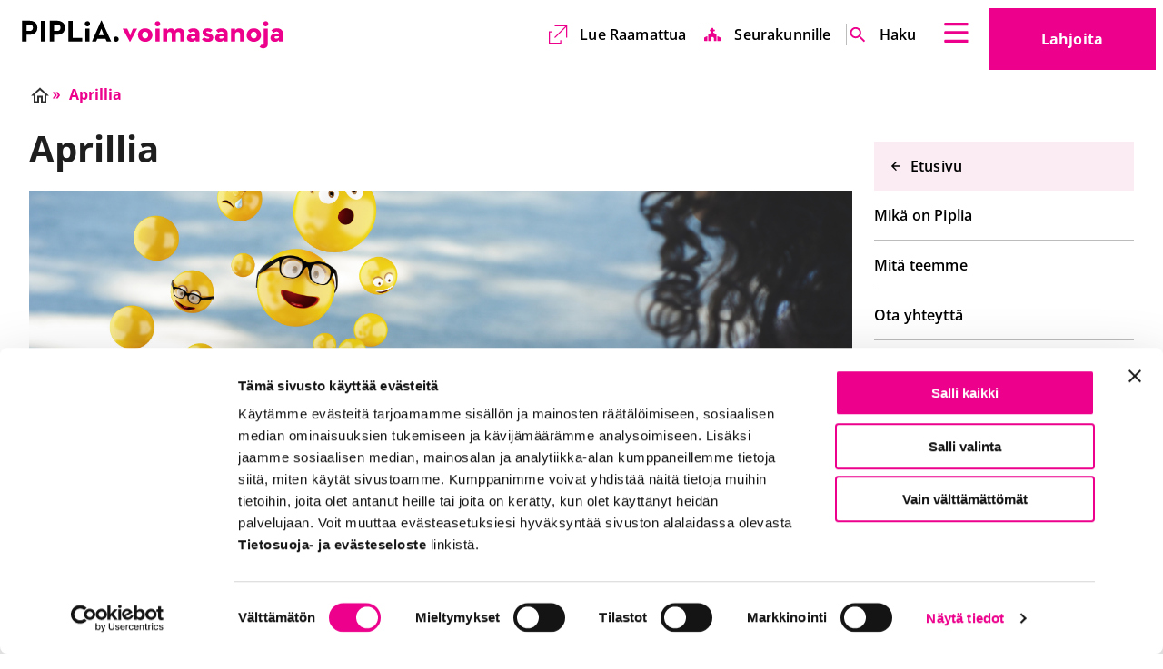

--- FILE ---
content_type: text/html; charset=UTF-8
request_url: https://www.piplia.fi/aprillia/
body_size: 35803
content:
<!doctype html>
<html class=Page lang=fi>
<head>
<meta charset=utf-8>
<meta http-equiv=x-ua-compatible content="ie=edge">
<meta name=viewport content="width=device-width, initial-scale=1.0">
<script type="text/javascript" data-cookieconsent=ignore>
  window.dataLayer = window.dataLayer || [];
  function gtag() {
    dataLayer.push(arguments);
  }
  gtag('consent', 'default', {
    ad_personalization: 'denied',
    ad_storage: 'denied',
    ad_user_data: 'denied',
    analytics_storage: 'denied',
    functionality_storage: 'denied',
    personalization_storage: 'denied',
    security_storage: 'granted',
    wait_for_update: 1500,
  });
  gtag('set', 'ads_data_redaction', true);
  gtag('set', 'url_passthrough', false);
</script>
<script data-cookieconsent=ignore>(function(w,d,s,l,i){w[l]=w[l]||[];w[l].push({'gtm.start':
new Date().getTime(),event:'gtm.js'});var f=d.getElementsByTagName(s)[0],
j=d.createElement(s),dl=l!='dataLayer'?'&l='+l:'';j.async=true;j.src=
'https://www.googletagmanager.com/gtm.js?id='+i+dl;f.parentNode.insertBefore(j,f);
})(window,document,'script','dataLayer','GTM-PR8MJVG');</script>
<script type="text/javascript" id=Cookiebot src="https://consent.cookiebot.com/uc.js" data-cbid=ac296fff-d636-452c-a3c6-b4e32bf36c72 data-culture=fi async></script>
<title>Aprillia &#x2d; Piplia</title>
<style>img:is([sizes="auto" i], [sizes^="auto," i]) {contain-intrinsic-size:3000px 1500px}</style>
<meta name=robots content="max-snippet:-1,max-image-preview:large,max-video-preview:-1"/>
<meta property=og:image content="https://www.piplia.fi/uploads/2023/03/artikkeli-paakuva-13.png"/>
<meta property=og:image:width content=1460 />
<meta property=og:image:height content=720 />
<meta property=og:image:alt content="nainen katsoo puhelinta, emojeita lentää puhelimesta ilmaan"/>
<meta property=og:locale content=fi_FI />
<meta property=og:type content=website />
<meta property=og:title content=Aprillia />
<meta property=og:url content="https://www.piplia.fi/aprillia/"/>
<meta property=og:site_name content=Piplia />
<meta name=twitter:card content=summary_large_image />
<meta name=twitter:title content=Aprillia />
<meta name=twitter:image content="https://www.piplia.fi/uploads/2023/03/artikkeli-paakuva-13.png"/>
<meta name=twitter:image:alt content="nainen katsoo puhelinta, emojeita lentää puhelimesta ilmaan"/>
<link rel=canonical href="https://www.piplia.fi/aprillia/"/>
<meta name=google-site-verification content=JeJWBEgC_zeNX4stH1W7MkJ3njBuQGg4IYckYr_GG_s />
<style id=global-styles-inline-css type='text/css'>:root{--wp--preset--aspect-ratio--square:1;--wp--preset--aspect-ratio--4-3: 4/3;--wp--preset--aspect-ratio--3-4: 3/4;--wp--preset--aspect-ratio--3-2: 3/2;--wp--preset--aspect-ratio--2-3: 2/3;--wp--preset--aspect-ratio--16-9: 16/9;--wp--preset--aspect-ratio--9-16: 9/16;--wp--preset--color--black:#000;--wp--preset--color--cyan-bluish-gray:#abb8c3;--wp--preset--color--white:#fff;--wp--preset--color--pale-pink:#f78da7;--wp--preset--color--vivid-red:#cf2e2e;--wp--preset--color--luminous-vivid-orange:#ff6900;--wp--preset--color--luminous-vivid-amber:#fcb900;--wp--preset--color--light-green-cyan:#7bdcb5;--wp--preset--color--vivid-green-cyan:#00d084;--wp--preset--color--pale-cyan-blue:#8ed1fc;--wp--preset--color--vivid-cyan-blue:#0693e3;--wp--preset--color--vivid-purple:#9b51e0;--wp--preset--gradient--vivid-cyan-blue-to-vivid-purple:linear-gradient(135deg,rgba(6,147,227,1) 0%,#9b51e0 100%);--wp--preset--gradient--light-green-cyan-to-vivid-green-cyan:linear-gradient(135deg,#7adcb4 0%,#00d082 100%);--wp--preset--gradient--luminous-vivid-amber-to-luminous-vivid-orange:linear-gradient(135deg,rgba(252,185,0,1) 0%,rgba(255,105,0,1) 100%);--wp--preset--gradient--luminous-vivid-orange-to-vivid-red:linear-gradient(135deg,rgba(255,105,0,1) 0%,#cf2e2e 100%);--wp--preset--gradient--very-light-gray-to-cyan-bluish-gray:linear-gradient(135deg,#eee 0%,#a9b8c3 100%);--wp--preset--gradient--cool-to-warm-spectrum:linear-gradient(135deg,#4aeadc 0%,#9778d1 20%,#cf2aba 40%,#ee2c82 60%,#fb6962 80%,#fef84c 100%);--wp--preset--gradient--blush-light-purple:linear-gradient(135deg,#ffceec 0%,#9896f0 100%);--wp--preset--gradient--blush-bordeaux:linear-gradient(135deg,#fecda5 0%,#fe2d2d 50%,#6b003e 100%);--wp--preset--gradient--luminous-dusk:linear-gradient(135deg,#ffcb70 0%,#c751c0 50%,#4158d0 100%);--wp--preset--gradient--pale-ocean:linear-gradient(135deg,#fff5cb 0%,#b6e3d4 50%,#33a7b5 100%);--wp--preset--gradient--electric-grass:linear-gradient(135deg,#caf880 0%,#71ce7e 100%);--wp--preset--gradient--midnight:linear-gradient(135deg,#020381 0%,#2874fc 100%);--wp--preset--font-size--small:13px;--wp--preset--font-size--medium:20px;--wp--preset--font-size--large:36px;--wp--preset--font-size--x-large:42px;--wp--preset--spacing--20:.44rem;--wp--preset--spacing--30:.67rem;--wp--preset--spacing--40:1rem;--wp--preset--spacing--50:1.5rem;--wp--preset--spacing--60:2.25rem;--wp--preset--spacing--70:3.38rem;--wp--preset--spacing--80:5.06rem;--wp--preset--shadow--natural:6px 6px 9px rgba(0,0,0,.2);--wp--preset--shadow--deep:12px 12px 50px rgba(0,0,0,.4);--wp--preset--shadow--sharp:6px 6px 0 rgba(0,0,0,.2);--wp--preset--shadow--outlined:6px 6px 0 -3px rgba(255,255,255,1) , 6px 6px rgba(0,0,0,1);--wp--preset--shadow--crisp:6px 6px 0 rgba(0,0,0,1)}:root{--wp--style--global--content-size:840px;--wp--style--global--wide-size:1100px}:where(body) {margin:0}.wp-site-blocks>.alignleft{float:left;margin-right:2em}.wp-site-blocks>.alignright{float:right;margin-left:2em}.wp-site-blocks>.aligncenter{justify-content:center;margin-left:auto;margin-right:auto}:where(.is-layout-flex){gap:.5em}:where(.is-layout-grid){gap:.5em}.is-layout-flow>.alignleft{float:left;margin-inline-start:0;margin-inline-end:2em}.is-layout-flow>.alignright{float:right;margin-inline-start:2em;margin-inline-end:0}.is-layout-flow>.aligncenter{margin-left:auto!important;margin-right:auto!important}.is-layout-constrained>.alignleft{float:left;margin-inline-start:0;margin-inline-end:2em}.is-layout-constrained>.alignright{float:right;margin-inline-start:2em;margin-inline-end:0}.is-layout-constrained>.aligncenter{margin-left:auto!important;margin-right:auto!important}.is-layout-constrained > :where(:not(.alignleft):not(.alignright):not(.alignfull)){max-width:var(--wp--style--global--content-size);margin-left:auto!important;margin-right:auto!important}.is-layout-constrained>.alignwide{max-width:var(--wp--style--global--wide-size)}body .is-layout-flex{display:flex}.is-layout-flex{flex-wrap:wrap;align-items:center}.is-layout-flex > :is(*, div){margin:0}body .is-layout-grid{display:grid}.is-layout-grid > :is(*, div){margin:0}body{padding-top:0;padding-right:0;padding-bottom:0;padding-left:0}a:where(:not(.wp-element-button)){text-decoration:underline}:root :where(.wp-element-button, .wp-block-button__link){background-color:#32373c;border-width:0;color:#fff;font-family:inherit;font-size:inherit;line-height:inherit;padding: calc(0.667em + 2px) calc(1.333em + 2px);text-decoration:none}.has-black-color{color:var(--wp--preset--color--black)!important}.has-cyan-bluish-gray-color{color:var(--wp--preset--color--cyan-bluish-gray)!important}.has-white-color{color:var(--wp--preset--color--white)!important}.has-pale-pink-color{color:var(--wp--preset--color--pale-pink)!important}.has-vivid-red-color{color:var(--wp--preset--color--vivid-red)!important}.has-luminous-vivid-orange-color{color:var(--wp--preset--color--luminous-vivid-orange)!important}.has-luminous-vivid-amber-color{color:var(--wp--preset--color--luminous-vivid-amber)!important}.has-light-green-cyan-color{color:var(--wp--preset--color--light-green-cyan)!important}.has-vivid-green-cyan-color{color:var(--wp--preset--color--vivid-green-cyan)!important}.has-pale-cyan-blue-color{color:var(--wp--preset--color--pale-cyan-blue)!important}.has-vivid-cyan-blue-color{color:var(--wp--preset--color--vivid-cyan-blue)!important}.has-vivid-purple-color{color:var(--wp--preset--color--vivid-purple)!important}.has-black-background-color{background-color:var(--wp--preset--color--black)!important}.has-cyan-bluish-gray-background-color{background-color:var(--wp--preset--color--cyan-bluish-gray)!important}.has-white-background-color{background-color:var(--wp--preset--color--white)!important}.has-pale-pink-background-color{background-color:var(--wp--preset--color--pale-pink)!important}.has-vivid-red-background-color{background-color:var(--wp--preset--color--vivid-red)!important}.has-luminous-vivid-orange-background-color{background-color:var(--wp--preset--color--luminous-vivid-orange)!important}.has-luminous-vivid-amber-background-color{background-color:var(--wp--preset--color--luminous-vivid-amber)!important}.has-light-green-cyan-background-color{background-color:var(--wp--preset--color--light-green-cyan)!important}.has-vivid-green-cyan-background-color{background-color:var(--wp--preset--color--vivid-green-cyan)!important}.has-pale-cyan-blue-background-color{background-color:var(--wp--preset--color--pale-cyan-blue)!important}.has-vivid-cyan-blue-background-color{background-color:var(--wp--preset--color--vivid-cyan-blue)!important}.has-vivid-purple-background-color{background-color:var(--wp--preset--color--vivid-purple)!important}.has-black-border-color{border-color:var(--wp--preset--color--black)!important}.has-cyan-bluish-gray-border-color{border-color:var(--wp--preset--color--cyan-bluish-gray)!important}.has-white-border-color{border-color:var(--wp--preset--color--white)!important}.has-pale-pink-border-color{border-color:var(--wp--preset--color--pale-pink)!important}.has-vivid-red-border-color{border-color:var(--wp--preset--color--vivid-red)!important}.has-luminous-vivid-orange-border-color{border-color:var(--wp--preset--color--luminous-vivid-orange)!important}.has-luminous-vivid-amber-border-color{border-color:var(--wp--preset--color--luminous-vivid-amber)!important}.has-light-green-cyan-border-color{border-color:var(--wp--preset--color--light-green-cyan)!important}.has-vivid-green-cyan-border-color{border-color:var(--wp--preset--color--vivid-green-cyan)!important}.has-pale-cyan-blue-border-color{border-color:var(--wp--preset--color--pale-cyan-blue)!important}.has-vivid-cyan-blue-border-color{border-color:var(--wp--preset--color--vivid-cyan-blue)!important}.has-vivid-purple-border-color{border-color:var(--wp--preset--color--vivid-purple)!important}.has-vivid-cyan-blue-to-vivid-purple-gradient-background{background:var(--wp--preset--gradient--vivid-cyan-blue-to-vivid-purple)!important}.has-light-green-cyan-to-vivid-green-cyan-gradient-background{background:var(--wp--preset--gradient--light-green-cyan-to-vivid-green-cyan)!important}.has-luminous-vivid-amber-to-luminous-vivid-orange-gradient-background{background:var(--wp--preset--gradient--luminous-vivid-amber-to-luminous-vivid-orange)!important}.has-luminous-vivid-orange-to-vivid-red-gradient-background{background:var(--wp--preset--gradient--luminous-vivid-orange-to-vivid-red)!important}.has-very-light-gray-to-cyan-bluish-gray-gradient-background{background:var(--wp--preset--gradient--very-light-gray-to-cyan-bluish-gray)!important}.has-cool-to-warm-spectrum-gradient-background{background:var(--wp--preset--gradient--cool-to-warm-spectrum)!important}.has-blush-light-purple-gradient-background{background:var(--wp--preset--gradient--blush-light-purple)!important}.has-blush-bordeaux-gradient-background{background:var(--wp--preset--gradient--blush-bordeaux)!important}.has-luminous-dusk-gradient-background{background:var(--wp--preset--gradient--luminous-dusk)!important}.has-pale-ocean-gradient-background{background:var(--wp--preset--gradient--pale-ocean)!important}.has-electric-grass-gradient-background{background:var(--wp--preset--gradient--electric-grass)!important}.has-midnight-gradient-background{background:var(--wp--preset--gradient--midnight)!important}.has-small-font-size{font-size:var(--wp--preset--font-size--small)!important}.has-medium-font-size{font-size:var(--wp--preset--font-size--medium)!important}.has-large-font-size{font-size:var(--wp--preset--font-size--large)!important}.has-x-large-font-size{font-size:var(--wp--preset--font-size--x-large)!important}:where(.wp-block-post-template.is-layout-flex){gap:1.25em}:where(.wp-block-post-template.is-layout-grid){gap:1.25em}:where(.wp-block-columns.is-layout-flex){gap:2em}:where(.wp-block-columns.is-layout-grid){gap:2em}:root :where(.wp-block-pullquote){font-size:1.5em;line-height:1.6}</style>
<link rel=stylesheet id=tablepress-default-css href='https://www.piplia.fi/app/plugins/tablepress/css/build/default.css?ver=3.2.6' type='text/css' media=all />
<link rel=stylesheet id=theme-css-css href='https://www.piplia.fi/app/themes/piplia/assets/dist/main.css?ver=1767854748' type='text/css' media=all />
<script type="text/javascript" src="https://www.piplia.fi/wp-includes/js/jquery/jquery.min.js?ver=3.7.1" id=jquery-core-js></script>
<script type="text/javascript" src="https://www.piplia.fi/app/plugins/dustpress-js/js/dustpress-min.js?ver=4.4.2" id=dustpress-js></script>
<link rel=icon href="https://www.piplia.fi/app/themes/piplia/assets/images/favicon.png" sizes=32x32 />
<link rel=icon href="https://www.piplia.fi/app/themes/piplia/assets/images/favicon.png" sizes=192x192 />
<link rel=apple-touch-icon href="https://www.piplia.fi/app/themes/piplia/assets/images/favicon.png"/>
<meta name=msapplication-TileImage content="https://www.piplia.fi/app/themes/piplia/assets/images/favicon.png"/>
<style type="text/css" id=wp-custom-css>#CybotCookiebotDialogPoweredbyCybot,#CybotCookiebotDialogPoweredbyLink{display:none}.article-header-image-wrapper img{width:100%;height:auto}</style>
</head>
<body class="wp-singular page-template-default page page-id-8225 wp-theme-piplia">
<header id=top class=site-header>
<a href="#main-content" class=skip-to-content>
Suoraan sisältöön
</a>
<div class="site-header__wrapper container is-fluid">
<div class=site-header__branding>
<div class="site-header__logo is-relative">
<div class=site-header__logo-image>
<a href="https://www.piplia.fi/" class=is-block>
<img width=320 height=36 src="https://www.piplia.fi/uploads/2022/09/piplia-logo-vaaka-1-1-1.svg" class="attachment-medium size-medium" alt="" decoding=async loading=lazy />
<span class=is-sr-only>
Etusivu
</span>
</a>
</div>
</div>
<div class="site-header__end ml-auto pt-3 pb-3">
<div class="mr-4 site-header__language-wrapper">
<nav class="language-nav is-relative" aria-label=Kielivalikko>
<button class="dropdown-trigger js-toggle" data-duration=0 aria-haspopup=true aria-controls=lang-nav-header>
<span class="is-uppercase mr-3">
<span class=is-sr-only>
Valittu kieli
Suomi
</span>
fi
</span>
<span class=is-sr-only></span>
<svg class="icon icon--chevron-down" aria-hidden=true>
<use xlink:href="#icon-chevron-down"></use>
</svg>
</button>
<div class=dropdown-menu id=lang-nav-header role=menu aria-hidden=true>
<div class="dropdown-content is-uppercase">
<a href="https://www.piplia.fi/en/front-page/" class=dropdown-item>
en
<span class=is-sr-only>English</span>
</a>
<a href="https://www.piplia.fi/sv/framsida/" class=dropdown-item>
sv
<span class=is-sr-only>Svenska</span>
</a>
</div>
</div>
</nav>
</div>
<div class=site-header__secondary-nav-wrapper>
<ul class="secondary-menu mt-0 mb-0 is-unstyled keep-v-spacing">
<li class="is-flex is-align-items-center mr-0 ml-0">
<svg class="icon icon--external-link" aria-hidden=true>
<use xlink:href="#icon-external-link"></use>
</svg>
<a target=_blank href="https://raamattu.fi/">
Lue Raamattua <span class=is-sr-only>Ulkoinen linkki</span> <span class=is-sr-only>Aukeaa uuteen välilehteen</span> <span class=is-sr-only>Aukeaa uuteen välilehteen</span>
</a>
</li>
<li class="is-flex is-align-items-center mr-0 ml-0">
<svg class="icon icon--kirkko" aria-hidden=true>
<use xlink:href="#icon-kirkko"></use>
</svg>
<a target="" href="https://www.piplia.fi/seurakunnille/">
Seurakunnille
</a>
</li>
<li class="is-flex is-align-items-center mr-0 ml-0">
<svg class="icon icon--haku" aria-hidden=true>
<use xlink:href="#icon-haku"></use>
</svg>
<a target="" href="/?s">
Haku <span class=is-sr-only>Ulkoinen linkki</span>
</a>
</li>
</ul>
</div>
<button class=fly-out-nav__trigger data-micromodal-trigger=js-fly-out-nav>
<svg class="icon icon--burger" aria-hidden=true>
<use xlink:href="#icon-burger"></use>
</svg>
<span class=is-sr-only></span>
</button>
</div>
<div class="site-header__donate-link-wrapper is-relative show-for-desktop">
<a class="site-header__donate-link button is-secondary is-xlarge" href=/lahjoita/>
Lahjoita <span class=is-sr-only>Ulkoinen linkki</span>
</a>
</div>
</div>
</div>
</header>
<nav id=js-fly-out-nav class="fly-out-nav overlay overlay--transparent micromodal-slide" aria-hidden=true>
<div class=is-overlay tabindex=-1 data-micromodal-close>
<div class="fly-out-nav__inner modal__container" role=dialog aria-modal=true>
<button class=fly-out-nav__close>
<span class=fly-out-nav__close-text>Sulje valikko</span>
<svg class="icon icon--close icon--large" aria-hidden=true>
<use xlink:href="#icon-close"></use>
</svg>
</button>
<ul class="menu-depth-1 bulmally-navbar is-unstyled mt-0 mb-0 pb-3 pt-6 keep-v-spacing" id=js-navbar-menu>
<li class="fly-out-nav-group keep-v-spacing">
<p class=fly-out-nav-item__label>
Mitä teemme
</p>
<ul class="is-unstyled p-0">
<li class=fly-out-nav-item>
<a href="https://www.piplia.fi/mita-teemme/muutosvoimana-oma-kieli/" class=fly-out-nav-item__link>
Raamatun kääntäminen
</a>
</li>
<li class=fly-out-nav-item>
<a href="https://www.piplia.fi/mita-teemme/muutosvoimana-lukutaito-2/" class=fly-out-nav-item__link>
Lukutaito
</a>
</li>
<li class=fly-out-nav-item>
<a href="https://www.piplia.fi/mita-teemme/muutosvoimana-raamattu/" class=fly-out-nav-item__link>
Raamatunkäyttö
</a>
</li>
<li class=fly-out-nav-item>
<a href="https://www.piplia.fi/mita-teemme/raamattufi-ja-piplia-sovellus/" class=fly-out-nav-item__link>
Raamattu.fi ja Piplia-sovellus
</a>
</li>
<li class=fly-out-nav-item>
<a href="https://www.piplia.fi/mita-teemme/pipliakauppa-fi/" class=fly-out-nav-item__link>
Pipliakauppa.fi
</a>
</li>
<li class=fly-out-nav-item>
<a href="https://www.piplia.fi/mita-teemme/muutosvoimana-oma-kieli/ut2020/" class=fly-out-nav-item__link>
UT2020
</a>
</li>
<li class=fly-out-nav-item>
<a href="https://www.piplia.fi/mita-teemme/raamatun-kaantaminen/vt2028/" class=fly-out-nav-item__link>
VT2028
</a>
</li>
</ul>
</li>
<li class="fly-out-nav-group keep-v-spacing">
<p class=fly-out-nav-item__label>
Mitä sinä voit tehdä
</p>
<ul class="is-unstyled p-0">
<li class=fly-out-nav-item>
<a href="https://www.piplia.fi/rukoile/" class=fly-out-nav-item__link>
Rukoile
</a>
</li>
<li class=fly-out-nav-item>
<a href="https://www.piplia.fi/lahjoita/" class=fly-out-nav-item__link>
Lahjoita
</a>
</li>
<li class=fly-out-nav-item>
<a href="https://kurssi.raamattu.fi/" class=fly-out-nav-item__link>
Syvenny Raamattukurssilla <span class=is-sr-only>Ulkoinen linkki</span> <span class=is-sr-only>Aukeaa uuteen välilehteen</span> <span class=is-sr-only>Aukeaa uuteen välilehteen</span>
<svg class="icon icon--external-link ml-1" aria-hidden=true>
<use xlink:href="#icon-external-link"></use>
</svg>
</a>
</li>
<li class=fly-out-nav-item>
<a href="https://www.piplia.fi/liity-kannattajajaseneksi/" class=fly-out-nav-item__link>
Liity kannattajajäseneksi
</a>
</li>
<li class=fly-out-nav-item>
<a href="https://www.piplia.fi/tilaa-uutiskirje/" class=fly-out-nav-item__link>
Tilaa uutiskirje
</a>
</li>
<li class=fly-out-nav-item>
<a href="https://www.piplia.fi/piplia-lehti/" class=fly-out-nav-item__link>
Piplia-lehti
</a>
</li>
<li class=fly-out-nav-item>
<a href="https://www.piplia.fi/tapahtumat/" class=fly-out-nav-item__link>
Osallistu tapahtumiin
</a>
</li>
<li class=fly-out-nav-item>
<a href="https://www.piplia.fi/lahjoita/agricolan-paiva/" class=fly-out-nav-item__link>
Agricola-leivos ja -kävely
</a>
</li>
</ul>
</li>
<li class="fly-out-nav-group keep-v-spacing">
<p class=fly-out-nav-item__label>
Seurakunnille
</p>
<ul class="is-unstyled p-0">
<li class=fly-out-nav-item>
<a href="https://www.piplia.fi/seurakunnille/" class=fly-out-nav-item__link>
Piplia palvelee seurakuntia
</a>
</li>
<li class=fly-out-nav-item>
<a href="https://www.piplia.fi/piplian-globaalikasvatus/" class=fly-out-nav-item__link>
Piplian globaalikasvatus
</a>
</li>
<li class=fly-out-nav-item>
<a href="https://www.piplia.fi/seurakunnille/piplian-raamattukurssi/" class=fly-out-nav-item__link>
Raamattukurssi seurakunnan ryhmille
</a>
</li>
</ul>
</li>
<li class="fly-out-nav-group keep-v-spacing">
<p class=fly-out-nav-item__label>
Mikä Piplia on
</p>
<ul class="is-unstyled p-0">
<li class=fly-out-nav-item>
<a href="https://www.piplia.fi/piplia/" class=fly-out-nav-item__link>
Piplia
</a>
</li>
<li class=fly-out-nav-item>
<a href="https://www.piplia.fi/piplia/pipliaseuran-tarina/" class=fly-out-nav-item__link>
Pipliaseuran tarina
</a>
</li>
<li class=fly-out-nav-item>
<a href="https://www.piplia.fi/piplia/jasenet/" class=fly-out-nav-item__link>
Jäsenet
</a>
</li>
<li class=fly-out-nav-item>
<a href="https://www.piplia.fi/piplia/vuosikokous-2026/" class=fly-out-nav-item__link>
Vuosikokous 2026
</a>
</li>
<li class=fly-out-nav-item>
<a href="https://www.piplia.fi/piplia/vuosiraportti-2024/" class=fly-out-nav-item__link>
Vuosiraportti 2024
</a>
</li>
<li class=fly-out-nav-item>
<a href="https://www.piplia.fi/piplia/avoimet-tyopaikat/" class=fly-out-nav-item__link>
Avoimet työpaikat
</a>
</li>
<li class=fly-out-nav-item>
<a href="https://www.piplia.fi/yhteyshenkilot/" class=fly-out-nav-item__link>
Yhteystiedot
</a>
</li>
</ul>
</li>
<li class="fly-out-nav-group keep-v-spacing">
<p class=fly-out-nav-item__label>
Ajankohtaista
</p>
<ul class="is-unstyled p-0">
<li class=fly-out-nav-item>
<a href="https://www.piplia.fi/category/blogi/" class=fly-out-nav-item__link>
Arjen voimasanoja -blogi
</a>
</li>
<li class=fly-out-nav-item>
<a href="https://www.piplia.fi/category/podcast/" class=fly-out-nav-item__link>
Podcastit
</a>
</li>
<li class=fly-out-nav-item>
<a href="https://www.piplia.fi/kategoria/kaannosnurkka/" class=fly-out-nav-item__link>
Käännösnurkka
</a>
</li>
</ul>
</li>
</ul>
<div class=is-hidden-widescreen>
<ul class="secondary-menu mt-0 mb-0 is-unstyled keep-v-spacing">
<li class="is-flex is-align-items-center mr-0 ml-0">
<svg class="icon icon--external-link" aria-hidden=true>
<use xlink:href="#icon-external-link"></use>
</svg>
<a target=_blank href="https://raamattu.fi/">
Lue Raamattua <span class=is-sr-only>Ulkoinen linkki</span> <span class=is-sr-only>Aukeaa uuteen välilehteen</span> <span class=is-sr-only>Aukeaa uuteen välilehteen</span>
</a>
</li>
<li class="is-flex is-align-items-center mr-0 ml-0">
<svg class="icon icon--kirkko" aria-hidden=true>
<use xlink:href="#icon-kirkko"></use>
</svg>
<a target="" href="https://www.piplia.fi/seurakunnille/">
Seurakunnille
</a>
</li>
<li class="is-flex is-align-items-center mr-0 ml-0">
<svg class="icon icon--haku" aria-hidden=true>
<use xlink:href="#icon-haku"></use>
</svg>
<a target="" href="/?s">
Haku <span class=is-sr-only>Ulkoinen linkki</span>
</a>
</li>
</ul>
</div>
<div class="fly-out-nav__lang-wrapper pr-3 mr-0 pb-5 mb-0">
<nav class="language-nav is-relative" aria-label=Kielivalikko>
<button class="dropdown-trigger js-toggle" data-duration=0 aria-haspopup=true aria-controls=lang-nav-flyout>
<span class="is-uppercase mr-3">
<span class=is-sr-only>
Valittu kieli
Suomi
</span>
fi
</span>
<span class=is-sr-only></span>
<svg class="icon icon--chevron-down" aria-hidden=true>
<use xlink:href="#icon-chevron-down"></use>
</svg>
</button>
<div class=dropdown-menu id=lang-nav-flyout role=menu aria-hidden=true>
<div class="dropdown-content is-uppercase">
<a href="https://www.piplia.fi/en/front-page/" class=dropdown-item>
en
<span class=is-sr-only>English</span>
</a>
<a href="https://www.piplia.fi/sv/framsida/" class=dropdown-item>
sv
<span class=is-sr-only>Svenska</span>
</a>
</div>
</div>
</nav>
</div>
<a class="fly-out-nav__donate-link button is-secondary is-xlarge is-hidden-desktop" href=/lahjoita/>
Lahjoita <span class=is-sr-only>Ulkoinen linkki</span>
</a>
</div>
</div>
</nav>
<main class="main-content pt-5" id=main-content>
<div class="section pt-0 pb-0">
<div class="container is-fluid">
<div class=columns>
<div class="column is-12">
<nav class="breadcrumbs has-succeeds-separator" aria-label=Murupolku>
<ul class="breadcrumbs__nav is-unstyled is-relative is-flex is-flex-wrap-wrap m-0 p-0 is-family-secondary has-gap-2">
<li class="  is-flex is-align-items-center">
<a href="https://www.piplia.fi/" class=breadcrumbs--item-inner>
<svg class="icon icon--home" aria-hidden=true>
<use xlink:href="#icon-home"></use>
</svg>
<span class=is-sr-only>
Etusivu
</span>
</a>
</li>
<li class="is-active  is-flex is-align-items-center">
<span aria-current=page class=breadcrumbs--item-inner>
<svg class="icon icon--double-arrow-right" aria-hidden=true>
<use xlink:href="#icon-double-arrow-right"></use>
</svg>
Aprillia
</span>
</li>
</ul>
</nav>
</div>
</div>
</div>
</div>
<div class=section>
<div class="container is-fluid">
<div class="columns page--columns">
<div class="column is-3-desktop is-hidden-touch page--sidebar">
<div class=side-navigation>
<ul class="side-navigation--items is-unstyled">
<li class=side-navigation--parent>
<a href=https://www.piplia.fi/>
<svg class="icon icon--arrow-left" aria-hidden=true>
<use xlink:href="#icon-arrow-left"></use>
</svg>
Etusivu
</a>
</li>
<li class=side-navigation--sibling>
<a href=https://www.piplia.fi/piplia/>
Mikä on Piplia
</a>
</li>
<li class=side-navigation--sibling>
<a href=https://www.piplia.fi/mita-teemme/>
Mitä teemme
</a>
</li>
<li class=side-navigation--sibling>
<a href=https://www.piplia.fi/yhteyshenkilot/>
Ota yhteyttä
</a>
</li>
<li class=side-navigation--sibling>
<a href=https://www.piplia.fi/rukoile/>
Rukoile
</a>
</li>
<li class=side-navigation--sibling>
<a href=https://www.piplia.fi/seurakunnille/>
Seurakunnille
</a>
</li>
<li class=side-navigation--sibling>
<a href=https://www.piplia.fi/lahjoita/>
Lahjoita
</a>
</li>
</ul>
</div>
</div>
<div class="column is-12 is-9-desktop page--content">
<div class="page--header keep-v-spacing pt-0 pb-0">
<h1 class="entry__title mt-0 mb-8-desktop">
Aprillia
</h1>
<div class=page--featured-image>
<img width=1460 height=720 src="https://www.piplia.fi/uploads/2023/03/artikkeli-paakuva-13.png" class="attachment-fullhd size-fullhd" alt="nainen katsoo puhelinta, emojeita lentää puhelimesta ilmaan" decoding=async loading=lazy srcset="https://www.piplia.fi/uploads/2023/03/artikkeli-paakuva-13.png 1460w, https://www.piplia.fi/uploads/2023/03/artikkeli-paakuva-13-320x158.png 320w, https://www.piplia.fi/uploads/2023/03/artikkeli-paakuva-13-1024x505.png 1024w, https://www.piplia.fi/uploads/2023/03/artikkeli-paakuva-13-768x379.png 768w" sizes="auto, (max-width: 1460px) 100vw, 1460px"/>
</div>
</div>
<div class="is-hidden-desktop pt-4">
<div class=side-navigation>
<button class="js-toggle side-navigation--toggle" aria-expanded=false aria-controls=mobile-page-nav>
Valikko
<svg class="icon icon--chevron-down" aria-hidden=true>
<use xlink:href="#icon-chevron-down"></use>
</svg>
</button>
<ul id=mobile-page-nav class="side-navigation--items is-unstyled">
<li class=side-navigation--parent>
<a href=https://www.piplia.fi/>
<svg class="icon icon--arrow-left" aria-hidden=true>
<use xlink:href="#icon-arrow-left"></use>
</svg>
Etusivu
</a>
</li>
<li class=side-navigation--sibling>
<a href=https://www.piplia.fi/piplia/>
Mikä on Piplia
</a>
</li>
<li class=side-navigation--sibling>
<a href=https://www.piplia.fi/mita-teemme/>
Mitä teemme
</a>
</li>
<li class=side-navigation--sibling>
<a href=https://www.piplia.fi/yhteyshenkilot/>
Ota yhteyttä
</a>
</li>
<li class=side-navigation--sibling>
<a href=https://www.piplia.fi/rukoile/>
Rukoile
</a>
</li>
<li class=side-navigation--sibling>
<a href=https://www.piplia.fi/seurakunnille/>
Seurakunnille
</a>
</li>
<li class=side-navigation--sibling>
<a href=https://www.piplia.fi/lahjoita/>
Lahjoita
</a>
</li>
</ul>
</div>
</div>
<div class=layouts>
<div class="section layout layout--text-editor has-text-left theme-default">
<div class="container is-fluid">
<div class=columns>
<div class="column is-10 is-offset-1 keep-v-spacing">
<div class=bg-color>
<h2>Aprillia, syö silliä, juo kuumaa kuravettä päälle!</h2>
<p>Emojiraamattu saa siis vielä odottaa tekijäänsä. Sen sijaan aprillia ei ole, että Piplia suomentaa Vanhaa testamenttia nykysuomeksi. Vanha testamentti käännetään alkukielistä mobiilikäyttäjille, eli jo käännösvaiheessa otetaan huomioon sen digitaalinen käyttöympäristö sekä sen lukijoiden kielentaju. Koko käännös valmistuu vuonna 2028 ja ensi vuonna saadaan luettavaksi Psalmit.</p>
<p><a href="https://www.piplia.fi/mita-teemme/muutosvoimana-oma-kieli/vt2028/">Lue lisää VT2028-käännöshankkeesta.</a></p>
</div>
</div>
</div>
</div>
</div>
<div class="section layout layout--post-feed">
<div class="container is-fluid">
<div class=columns>
<div class=column>
<div class=layout--settings>
<h2 class="layout--title mt-0">Vanha testamentti kääntyy</h2>
</div>
</div>
</div>
<div class="columns is-multiline">
<article class="post-list-item is-flex is-flex-direction-column column is-6-tablet is-4-desktop">
<div class=post-list-item--image-container>
<img width=320 height=120 src="https://www.piplia.fi/uploads/2024/03/www_hero_psalmit2024-320x120.jpg" class="attachment-medium size-medium" alt="" decoding=async loading=lazy srcset="https://www.piplia.fi/uploads/2024/03/www_hero_psalmit2024-320x120.jpg 320w, https://www.piplia.fi/uploads/2024/03/www_hero_psalmit2024-1024x384.jpg 1024w, https://www.piplia.fi/uploads/2024/03/www_hero_psalmit2024-768x288.jpg 768w, https://www.piplia.fi/uploads/2024/03/www_hero_psalmit2024.jpg 1920w" sizes="auto, (max-width: 320px) 100vw, 320px"/>
</div>
<div class=post-list-item--inner>
<time class=post-list-item--time datetime=2025-12-04 18:59:48>
4.12.2025
</time>
<h3 class=post-list-item--title>
<a href=https://www.piplia.fi/ajankohtaista/piispainkokous-uudet-raamatunkaannokset-kokeilukayttoon-seurakunnissa/>
Piispainkokous: Uudet raamatunkäännökset kokeilukäyttöön seurakunnissa
</a>
</h3>
<p>
Suomen evankelis-luterilaisen kirkon seurakunnissa voidaan kokeilla UT2020 ja Psalmit 2024 -käännöksiä sekä VT2028 -käännöksiä vuosien 2026 ja 2027 aikana Raamatun&hellip;
</p>
<a class=post-list-item--arrow-link href="https://www.piplia.fi/ajankohtaista/piispainkokous-uudet-raamatunkaannokset-kokeilukayttoon-seurakunnissa/" aria-hidden=true tabindex=-1>
<svg class="icon icon--arrow-right" aria-hidden=true>
<use xlink:href="#icon-arrow-right"></use>
</svg>
</a>
</div>
</article>
<article class="post-list-item is-flex is-flex-direction-column column is-6-tablet is-4-desktop">
<div class=post-list-item--image-container>
<img width=320 height=158 src="https://www.piplia.fi/uploads/2025/10/mosaiikki-genesis-job_artikkeli_1460x720-320x158.jpg" class="attachment-medium size-medium" alt="Mosaiikki, jossa muun muassa sateenkaari ja omenan viipaleita" decoding=async loading=lazy srcset="https://www.piplia.fi/uploads/2025/10/mosaiikki-genesis-job_artikkeli_1460x720-320x158.jpg 320w, https://www.piplia.fi/uploads/2025/10/mosaiikki-genesis-job_artikkeli_1460x720-1024x505.jpg 1024w, https://www.piplia.fi/uploads/2025/10/mosaiikki-genesis-job_artikkeli_1460x720-768x379.jpg 768w, https://www.piplia.fi/uploads/2025/10/mosaiikki-genesis-job_artikkeli_1460x720-1920x947.jpg 1920w" sizes="auto, (max-width: 320px) 100vw, 320px"/>
</div>
<div class=post-list-item--inner>
<time class=post-list-item--time datetime=2025-11-27 06:22:42>
27.11.2025
</time>
<h3 class=post-list-item--title>
<a href=https://www.piplia.fi/ajankohtaista/raamatun-uusi-kieli-syntyy-harkitusti/>
Raamatun uusi kieli syntyy harkitusti
</a>
</h3>
<p>
Piplia julkaisi lokakuussa uuden käännöksen Jobin kirjasta ja Ensimmäisestä Mooseksen kirjasta. Raamatunkääntämistä ohjaavat tarkkaan harkitut periaatteet. Jokainen sana ja kerronnan&hellip;
</p>
<a class=post-list-item--arrow-link href="https://www.piplia.fi/ajankohtaista/raamatun-uusi-kieli-syntyy-harkitusti/" aria-hidden=true tabindex=-1>
<svg class="icon icon--arrow-right" aria-hidden=true>
<use xlink:href="#icon-arrow-right"></use>
</svg>
</a>
</div>
</article>
<article class="post-list-item is-flex is-flex-direction-column column is-6-tablet is-4-desktop">
<div class=post-list-item--image-container>
<img width=320 height=158 src="https://www.piplia.fi/uploads/2025/10/mosaiikki-genesis-job_artikkeli_1460x720-320x158.jpg" class="attachment-medium size-medium" alt="Mosaiikki, jossa muun muassa sateenkaari ja omenan viipaleita" decoding=async loading=lazy srcset="https://www.piplia.fi/uploads/2025/10/mosaiikki-genesis-job_artikkeli_1460x720-320x158.jpg 320w, https://www.piplia.fi/uploads/2025/10/mosaiikki-genesis-job_artikkeli_1460x720-1024x505.jpg 1024w, https://www.piplia.fi/uploads/2025/10/mosaiikki-genesis-job_artikkeli_1460x720-768x379.jpg 768w, https://www.piplia.fi/uploads/2025/10/mosaiikki-genesis-job_artikkeli_1460x720-1920x947.jpg 1920w" sizes="auto, (max-width: 320px) 100vw, 320px"/>
</div>
<div class=post-list-item--inner>
<time class=post-list-item--time datetime=2025-11-14 07:48:33>
14.11.2025
</time>
<h3 class=post-list-item--title>
<a href=https://www.piplia.fi/ajankohtaista/kysymyksia-ja-vastauksia-uusista-suomennoksista/>
Kysymyksiä ja vastauksia uusista suomennoksista
</a>
</h3>
<p>
Piplia julkaisi lokakuussa uudet suomennokset Ensimmäisestä Mooseksen kirjasta ja Jobin kirjasta. Julkaisut ovat osa VT2028-käännöshanketta. Uudet käännökset ovat kiinnostaneet ja&hellip;
</p>
<a class=post-list-item--arrow-link href="https://www.piplia.fi/ajankohtaista/kysymyksia-ja-vastauksia-uusista-suomennoksista/" aria-hidden=true tabindex=-1>
<svg class="icon icon--arrow-right" aria-hidden=true>
<use xlink:href="#icon-arrow-right"></use>
</svg>
</a>
</div>
</article>
</div>
</div>
</div>
</div>
</div>
</div>
</div>
</div>
</main>
<footer class="site-footer section">
<div class="container is-fluid">
<div class="columns site-footer__logo-row">
<div class=column>
<img width=320 height=119 src="https://www.piplia.fi/uploads/2022/09/footer-logo-1.svg" class="attachment-medium size-medium" alt="" decoding=async loading=lazy />
</div>
</div>
<div class="columns site-footer__mid-row is-multiline">
<div class="column site-footer__contact-column is-12 is-2-widescreen">
<p class=site-footer__column-title>
Suomen Pipliaseura
</p>
<p>PL 54<br/>
Maistraatinportti 2 A<br/>
00241 Helsinki<br/>
+358108386500<br/>
info@piplia.fi</p>
</div>
<div class="column site-footer__some-column is-3 is-2-widescreen">
<p class=site-footer__column-title>
Seuraa meitä
</p>
<ul class="is-unstyled pl-0">
<li>
<svg class="icon icon--facebook some-link-icon" aria-hidden=true>
<use xlink:href="#icon-facebook"></use>
</svg>
<a href=https://www.facebook.com/pipliaseura>
Facebook <span class=is-sr-only>Ulkoinen linkki</span> <span class=is-sr-only>Aukeaa uuteen välilehteen</span> <span class=is-sr-only>Aukeaa uuteen välilehteen</span>
</a>
</li>
<li>
<svg class="icon icon--instagram some-link-icon" aria-hidden=true>
<use xlink:href="#icon-instagram"></use>
</svg>
<a href=https://www.instagram.com/pipliaseura/>
Instagram <span class=is-sr-only>Ulkoinen linkki</span> <span class=is-sr-only>Aukeaa uuteen välilehteen</span> <span class=is-sr-only>Aukeaa uuteen välilehteen</span>
</a>
</li>
<li>
<svg class="icon icon--youtube some-link-icon" aria-hidden=true>
<use xlink:href="#icon-youtube"></use>
</svg>
<a href=https://www.youtube.com/pipliaseura>
YouTube <span class=is-sr-only>Ulkoinen linkki</span> <span class=is-sr-only>Aukeaa uuteen välilehteen</span> <span class=is-sr-only>Aukeaa uuteen välilehteen</span>
</a>
</li>
</ul>
</div>
<div class="column site-footer__link-column is-3 is-2-widescreen">
<p class=site-footer__column-title>
Ota yhteyttä
</p>
<ul class="is-unstyled pl-0">
<li>
<a href=https://www.piplia.fi/front-page/yhteyshenkilot/>
Yhteystiedot
</a>
</li>
<li>
<a href=https://www.piplia.fi/front-page/yhteyshenkilot/usein-kysytyt-kysymykset/>
Usein kysytyt kysymykset
</a>
</li>
<li>
<a href=https://www.piplia.fi/front-page/yhteyshenkilot/tee-osoitteenmuutos/>
Osoitteenmuutos
</a>
</li>
<li>
<a href=https://www.piplia.fi/yhteyshenkilot/palaute/>
Palaute
</a>
</li>
</ul>
</div>
<div class="column site-footer__link-column is-3 is-2-widescreen">
<p class=site-footer__column-title>
Osallistu
</p>
<ul class="is-unstyled pl-0">
<li>
<a href=https://www.piplia.fi/lahjoita/>
Lahjoita
</a>
</li>
<li>
<a href=https://www.piplia.fi/tilaa-uutiskirje/>
Tilaa uutiskirje
</a>
</li>
<li>
<a href=https://www.piplia.fi/liity-kannattajajaseneksi/>
Liity jäseneksi
</a>
</li>
</ul>
</div>
<div class="column site-footer__link-column is-3 is-2-widescreen">
<p class=site-footer__column-title>
Piplian palvelut
</p>
<ul class="is-unstyled pl-0">
<li>
<a href=https://raamattu.fi/>
Raamattu.fi <span class=is-sr-only>Ulkoinen linkki</span>
<svg class="icon icon--external-link" aria-hidden=true>
<use xlink:href="#icon-external-link"></use>
</svg>
</a>
</li>
<li>
<a href=https://pipliakauppa.fi/>
Pipliakauppa <span class=is-sr-only>Ulkoinen linkki</span>
<svg class="icon icon--external-link" aria-hidden=true>
<use xlink:href="#icon-external-link"></use>
</svg>
</a>
</li>
<li>
<a href=https://www.piplia.fi/seurakunnille/>
Seurakunnille
</a>
</li>
<li>
<a href=https://www.piplia.fi/medialle/>
Medialle
</a>
</li>
</ul>
</div>
</div>
<div class=site-footer__bottom-row>
<div class=keep-v-spacing>
<p>Keräyslupa: RA/2022/1161 ja ÅLR 2025/7379</p>
</div>
<ul class="bottom-row-links is-unstyled pl-0">
<li>
<a href=https://www.piplia.fi/keraysluvat/>
Keräysluvat
</a>
</li>
<li>
<a href=https://www.piplia.fi/rekisteri-ja-tietosuojaseloste/>
Tietosuoja- ja evästeseloste
</a>
</li>
<li>
<a href=https://www.piplia.fi/arvonnan-saannot/>
Arvontojen säännöt
</a>
</li>
<li>
<a href=https://www.piplia.fi/saavutettavuusseloste/>
Saavutettavuusseloste
</a>
</li>
</ul>
</div>
</div>
</footer>
<script type=speculationrules>
{"prefetch":[{"source":"document","where":{"and":[{"href_matches":"\/*"},{"not":{"href_matches":["\/wp-*.php","\/wp-admin\/*","\/uploads\/*","\/app\/*","\/app\/plugins\/*","\/app\/themes\/piplia\/*","\/*\\?(.+)"]}},{"not":{"selector_matches":"a[rel~=\"nofollow\"]"}},{"not":{"selector_matches":".no-prefetch, .no-prefetch a"}}]},"eagerness":"conservative"}]}
</script>
<svg style="display: none;" xmlns="http://www.w3.org/2000/svg" xmlns:xlink="http://www.w3.org/1999/xlink"><defs><symbol viewBox="0 0 1024 1024" id=icon-aika><g id=icon-aika_icomoon-ignore></g><path d="M505.6 166.4c-194.451 0-352 157.549-352 352s157.549 352 352 352c194.451 0 352-157.549 352-352s-157.549-352-352-352zM586.646 663.316l-125.188-90.981c-4.399-3.264-6.954-8.374-6.954-13.768v-238.877c0-9.367 7.665-17.032 17.032-17.032h68.129c9.367 0 17.032 7.665 17.032 17.032v195.446l90.13 65.573c7.665 5.536 9.225 16.182 3.69 23.845l-40.026 55.072c-5.536 7.523-16.182 9.225-23.845 3.69z"/></symbol><symbol viewBox="0 0 32 32" id=icon-ankkuri><path d="M26.31 18.543l-2-2.4c-0.078-0.088-0.19-0.138-0.308-0.138s-0.229 0.050-0.308 0.138l-2 2.4c-0.099 0.119-0.121 0.286-0.055 0.426s0.207 0.23 0.363 0.23h0.636c-0.592 2.412-2.736 4.272-5.437 4.704v-10.305h3.6c0.221 0 0.4-0.179 0.4-0.4v-1.6c0-0.221-0.179-0.4-0.4-0.4h-3.6v-1.032c1.42-0.574 2.234-2.074 1.941-3.578s-1.61-2.589-3.141-2.589c-1.532 0-2.849 1.085-3.141 2.589s0.521 3.004 1.941 3.578v1.032h-3.6c-0.221 0-0.4 0.179-0.4 0.4v1.6c0 0.221 0.179 0.4 0.4 0.4h3.6v10.305c-2.7-0.432-4.844-2.292-5.436-4.704h0.636c0.155 0 0.297-0.089 0.363-0.23s0.045-0.307-0.055-0.426l-2-2.4c-0.078-0.088-0.19-0.138-0.308-0.138s-0.229 0.050-0.308 0.138l-2 2.4c-0.099 0.119-0.121 0.286-0.055 0.426s0.207 0.23 0.363 0.23h0.892c0.584 3.72 3.828 6.644 7.908 7.129v0.472c0.001 0.106 0.042 0.208 0.116 0.284l0.8 0.8c0.158 0.155 0.41 0.155 0.568 0l0.8-0.8c0.074-0.076 0.115-0.178 0.116-0.284v-0.472c4.080-0.484 7.325-3.408 7.909-7.129h0.892c0.155 0 0.297-0.089 0.363-0.23s0.045-0.307-0.055-0.426zM16.001 8.399c-0.663 0-1.2-0.537-1.2-1.2s0.537-1.2 1.2-1.2c0.663 0 1.2 0.537 1.2 1.2s-0.537 1.2-1.2 1.2z"/></symbol><symbol viewBox="0 0 16 17" id=icon-arrow-left><path d="M13.3332 7.83341H5.21984L8.9465 4.10675L7.99984 3.16675L2.6665 8.50008L7.99984 13.8334L8.93984 12.8934L5.21984 9.16675H13.3332V7.83341Z"/></symbol><symbol viewBox="0 0 22 22" id=icon-arrow-right><path d="M9.30176 1.42822L10.3857 0.344238C10.8447 -0.114746 11.5869 -0.114746 12.041 0.344238L21.5332 9.83154C21.9922 10.2905 21.9922 11.0327 21.5332 11.4868L12.041 20.979C11.582 21.438 10.8398 21.438 10.3857 20.979L9.30176 19.895C8.83789 19.4312 8.84766 18.6743 9.32129 18.2202L15.2051 12.6147H1.17188C0.522461 12.6147 0 12.0923 0 11.4429V9.88037C0 9.23096 0.522461 8.7085 1.17188 8.7085H15.2051L9.32129 3.10303C8.84277 2.64893 8.83301 1.89209 9.30176 1.42822Z"/></symbol><symbol viewBox="0 0 20 10" id=icon-arrow-right--long><path d="M14.6782 3.83325H0.666504V6.16658H14.6782V9.66658L19.3332 4.99992L14.6782 0.333252V3.83325Z"/></symbol><symbol viewBox="0 0 23 23" fill=none id=icon-bible><path d="M15.8125 4.31249C15.8125 1.93074 13.8817 0 11.5 0C9.11822 0 7.18748 1.93074 7.18748 4.31249C7.18748 6.69424 9.11822 8.62498 11.5 8.62498C13.8817 8.62498 15.8125 6.69424 15.8125 4.31249ZM10.4933 10.8306C7.82806 9.19908 3.51108 8.75076 1.33867 8.62722C0.60869 8.58589 0 9.14203 0 9.84415V19.8527C0 20.4964 0.520643 21.0333 1.18998 21.0679C3.15126 21.1707 7.1192 21.5476 9.86167 22.929C10.2826 23.141 10.7817 22.8521 10.7817 22.3957V11.3454C10.7812 11.1357 10.6775 10.9434 10.4933 10.8306ZM21.6613 8.62722C19.4893 8.75031 15.1719 9.19908 12.5071 10.8306C12.3229 10.9434 12.2192 11.1433 12.2192 11.3531V22.3944C12.2192 22.8521 12.7196 23.1414 13.1419 22.929C15.8839 21.549 19.8496 21.1721 21.8104 21.0692C22.4797 21.0342 23.0004 20.4973 23.0004 19.8536V9.84415C22.9999 9.14203 22.3913 8.58589 21.6613 8.62722Z"/></symbol><symbol viewBox="0 0 20 22" id=icon-burger><g clip-path="url(#icon-burger_clip0)"><path d="M18.7344 5.32812H0.515625C0.230871 5.32812 0 5.09725 0 4.8125V3.4375C0 3.15275 0.230871 2.92188 0.515625 2.92188H18.7344C19.0191 2.92188 19.25 3.15275 19.25 3.4375V4.8125C19.25 5.09725 19.0191 5.32812 18.7344 5.32812ZM18.7344 12.2031H0.515625C0.230871 12.2031 0 11.9723 0 11.6875V10.3125C0 10.0277 0.230871 9.79688 0.515625 9.79688H18.7344C19.0191 9.79688 19.25 10.0277 19.25 10.3125V11.6875C19.25 11.9723 19.0191 12.2031 18.7344 12.2031ZM18.7344 19.0781H0.515625C0.230871 19.0781 0 18.8473 0 18.5625V17.1875C0 16.9027 0.230871 16.6719 0.515625 16.6719H18.7344C19.0191 16.6719 19.25 16.9027 19.25 17.1875V18.5625C19.25 18.8473 19.0191 19.0781 18.7344 19.0781Z"/></g><defs></defs></symbol><clipPath id=icon-burger_clip0><rect width=19.25 height=22 /></clipPath><symbol viewBox="0 0 20 20" id=icon-call><path d="M5.45 4.16667C5.5 4.90833 5.625 5.63333 5.825 6.325L4.825 7.325C4.48333 6.325 4.26667 5.26667 4.19167 4.16667H5.45ZM13.6667 14.1833C14.375 14.3833 15.1 14.5083 15.8333 14.5583V15.8C14.7333 15.725 13.675 15.5083 12.6667 15.175L13.6667 14.1833ZM6.25 2.5H3.33333C2.875 2.5 2.5 2.875 2.5 3.33333C2.5 11.1583 8.84167 17.5 16.6667 17.5C17.125 17.5 17.5 17.125 17.5 16.6667V13.7583C17.5 13.3 17.125 12.925 16.6667 12.925C15.6333 12.925 14.625 12.7583 13.6917 12.45C13.6083 12.4167 13.5167 12.4083 13.4333 12.4083C13.2167 12.4083 13.0083 12.4917 12.8417 12.65L11.0083 14.4833C8.65 13.275 6.71667 11.35 5.51667 8.99167L7.35 7.15833C7.58333 6.925 7.65 6.6 7.55833 6.30833C7.25 5.375 7.08333 4.375 7.08333 3.33333C7.08333 2.875 6.70833 2.5 6.25 2.5Z"/></symbol><symbol viewBox="0 0 15 11" id=icon-chevron-down><path d="M13.2312 0.865646L7.5 6.59688L1.76877 0.865646L0 2.63436L7.5 10.1344L15 2.63436L13.2312 0.865646Z"/></symbol><symbol viewBox="0 0 10 15" id=icon-chevron-left><path d="M10.1344 1.76877L8.36572 0L0.865723 7.5L8.36572 15L10.1344 13.2312L4.4032 7.5L10.1344 1.76877Z"/></symbol><symbol viewBox="0 0 10 15" id=icon-chevron-right><path d="M2.13436 0L0.365646 1.76877L6.09688 7.5L0.365646 13.2312L2.13436 15L9.63436 7.5L2.13436 0Z"/></symbol><symbol viewBox="0 0 15 15" id=icon-chevron-up><path d="M7.5 2.86565L0 10.3656L1.76877 12.1344L7.5 6.40313L13.2312 12.1344L15 10.3656L7.5 2.86565Z"/></symbol><symbol viewBox="0 0 23 23" id=icon-close><path d="M23 2.31643L20.6836 0L11.5 9.18357L2.31643 0L0 2.31643L9.18357 11.5L0 20.6836L2.31643 23L11.5 13.8164L20.6836 23L23 20.6836L13.8164 11.5L23 2.31643Z"/></symbol><symbol viewBox="0 0 12 12" id=icon-double-arrow-right><path d="M7.625 2.5H5.375L7.875 6L5.375 9.5H7.625L10.125 6L7.625 2.5Z"/><path d="M4.125 2.5H1.875L4.375 6L1.875 9.5H4.125L6.625 6L4.125 2.5Z"/></symbol><symbol viewBox="0 0 17 15" id=icon-download><path d="M14.9839 8.55359H12.4409L13.7261 7.29578C14.5464 6.47546 13.9448 5.05359 12.7964 5.05359H11.0464V1.99109C11.0464 1.28015 10.4448 0.678589 9.73388 0.678589H7.10888C6.3706 0.678589 5.79638 1.28015 5.79638 1.99109V5.05359H4.04638C2.8706 5.05359 2.26903 6.47546 3.11669 7.29578L4.3745 8.55359H1.85888C1.1206 8.55359 0.546377 9.15515 0.546377 9.86609V13.3661C0.546377 14.1044 1.1206 14.6786 1.85888 14.6786H14.9839C15.6948 14.6786 16.2964 14.1044 16.2964 13.3661V9.86609C16.2964 9.15515 15.6948 8.55359 14.9839 8.55359ZM4.04638 6.36609H7.10888V1.99109H9.73388V6.36609H12.7964L8.42138 10.7411L4.04638 6.36609ZM14.9839 13.3661H1.85888V9.86609H5.687L7.49169 11.6708C7.98388 12.1903 8.83153 12.1903 9.32372 11.6708L11.1284 9.86609H14.9839V13.3661ZM12.5776 11.6161C12.5776 11.9989 12.8511 12.2723 13.2339 12.2723C13.5893 12.2723 13.8901 11.9989 13.8901 11.6161C13.8901 11.2606 13.5893 10.9598 13.2339 10.9598C12.8511 10.9598 12.5776 11.2606 12.5776 11.6161Z"/></symbol><symbol viewBox="0 0 23 22" id=icon-external-link><g clip-path="url(#icon-external-link_clip0)"><path d="M14.9442 16.9928C14.9098 16.9583 14.8688 16.931 14.8238 16.9123C14.7787 16.8937 14.7304 16.8841 14.6817 16.8841H14.2649C14.1669 16.8847 14.0731 16.9238 14.0039 16.993C13.9347 17.0622 13.8956 17.1559 13.8952 17.2537L13.881 19.5793H3.03618L3.0237 8.73942L5.35258 8.72527C5.40138 8.72517 5.44969 8.71548 5.49474 8.69673C5.53979 8.67799 5.58069 8.65057 5.61512 8.61603C5.64979 8.58176 5.67728 8.54093 5.69597 8.49594C5.71466 8.45095 5.72419 8.40269 5.72399 8.35398V7.93741C5.72384 7.83903 5.68458 7.74474 5.61484 7.67523C5.5451 7.60572 5.45057 7.56668 5.35201 7.56668H2.23323C2.13468 7.56683 2.04021 7.60602 1.97057 7.67563C1.90093 7.74524 1.86182 7.8396 1.86182 7.93797V20.3666C1.86197 20.465 1.90113 20.5592 1.97073 20.6288C2.04034 20.6984 2.13472 20.7376 2.23323 20.7379H14.6856C14.7843 20.7378 14.8788 20.6986 14.9485 20.629C15.0182 20.5594 15.0575 20.4651 15.0576 20.3666V17.2537C15.0578 17.2049 15.0482 17.1566 15.0295 17.1115C15.0109 17.0664 14.9834 17.0255 14.9488 16.9911L14.9442 16.9928Z"/><path d="M21.224 1.37527C21.1882 1.33925 21.1455 1.3107 21.0985 1.29126C21.0515 1.27183 21.001 1.26191 20.9502 1.26207H8.49833C8.44747 1.26207 8.39711 1.27207 8.35012 1.2915C8.30313 1.31093 8.26044 1.3394 8.22447 1.3753C8.18851 1.41119 8.15998 1.45381 8.14052 1.50071C8.12105 1.54761 8.11104 1.59788 8.11104 1.64865V2.06522C8.11104 2.11598 8.12105 2.16625 8.14052 2.21315C8.15998 2.26005 8.18851 2.30267 8.22447 2.33857C8.26044 2.37446 8.30313 2.40294 8.35012 2.42237C8.39711 2.44179 8.44747 2.45179 8.49833 2.45179H19.3034L8.01917 13.7151C7.98322 13.7509 7.9547 13.7935 7.93524 13.8404C7.91578 13.8872 7.90576 13.9374 7.90576 13.9882C7.90576 14.0389 7.91578 14.0891 7.93524 14.136C7.9547 14.1828 7.98322 14.2254 8.01917 14.2613L8.31404 14.5561C8.38686 14.6284 8.48526 14.669 8.58793 14.6693C8.63881 14.6695 8.68921 14.6595 8.73622 14.6401C8.78323 14.6207 8.82592 14.5921 8.86181 14.5561L20.1461 3.29286V14.0779C20.146 14.1287 20.1559 14.179 20.1754 14.2259C20.1948 14.2728 20.2234 14.3154 20.2595 14.3513C20.3323 14.4235 20.4307 14.4642 20.5334 14.4644H20.9502C21.053 14.4641 21.1515 14.4234 21.2246 14.3513C21.2606 14.3153 21.2891 14.2727 21.3086 14.2258C21.328 14.1789 21.338 14.1286 21.338 14.0779V1.64865C21.3381 1.59781 21.3281 1.54747 21.3085 1.50054C21.2889 1.45361 21.2602 1.41103 21.224 1.37527Z"/></g><defs></defs></symbol><clipPath id=icon-external-link_clip0><rect width=20 height=20 transform="translate(1.6001 1)"/></clipPath><symbol viewBox="0 0 22 22" id=icon-facebook><g clip-path="url(#icon-facebook_clip0_1626_1991)"><path d="M16.3203 2.14713V5.388H14.3926C13.6893 5.388 13.2142 5.53513 12.9688 5.83006C12.7233 6.125 12.6003 6.56638 12.6003 7.15625V9.47656H16.1973L15.7188 13.1107H12.6003V22.4291H8.84377V13.1107H5.71289V9.47656H8.84377V6.80012C8.84377 5.278 9.27002 4.09688 10.1205 3.25813C10.9709 2.41938 12.1053 2 13.5208 2C14.724 2 15.6569 2.04881 16.3196 2.14713H16.3203Z"/></g><defs></defs></symbol><clipPath id=icon-facebook_clip0_1626_1991><rect width=22 height=22 /></clipPath><symbol viewBox="0 0 1024 1024" id=icon-haku><g id=icon-haku_icomoon-ignore></g><path d="M656.745 609.167h-31.799l-11.27-10.868c39.447-45.887 63.195-105.459 63.195-170.263 0-144.504-117.132-261.636-261.635-261.636-144.504 0-261.636 117.132-261.636 261.636s117.132 261.635 261.636 261.635c64.804 0 124.376-23.748 170.263-63.195l10.868 11.27v31.799l201.258 200.855 59.974-59.974-200.855-201.258zM415.236 609.167c-100.227 0-181.133-80.906-181.133-181.132 0-100.227 80.906-181.133 181.133-181.133 100.225 0 181.132 80.906 181.132 181.133 0 100.225-80.906 181.132-181.132 181.132z"/></symbol><symbol viewBox="0 0 22 22" id=icon-home><path d="M11 5.67409L15.5834 9.79908V16.9583H13.75V11.4583H8.25004V16.9583H6.41671V9.79908L11 5.67409ZM11 3.20825L1.83337 11.4583H4.58337V18.7916H10.0834V13.2916H11.9167V18.7916H17.4167V11.4583H20.1667L11 3.20825Z"/></symbol><symbol viewBox="0 0 1024 1024" id=icon-huijattu><g id=icon-huijattu_icomoon-ignore></g><path d="M895.903 417.919c-3.725-138.299-114.072-253.978-251.963-263.616-152.884-10.826-281.24 104.841-291.054 252.952h-0.722v7.485c0 24.667-12.794 71.465-48.485 85.12-33.516 12.817-161.65 45.146-171.895 61.001-10.081 15.715 1.165 36.192 19.756 36.192h200.625v130.51c0 26.414 21.35 47.74 47.741 47.74h74.422v65.471c0 12.41 12.096 21.047 23.923 17.019l313.126-106.692c10.966-3.784 18.31-14.004 18.31-25.553v-122.442c42.701-49.184 68.090-114.212 66.216-185.188z"/></symbol><symbol viewBox="0 0 1024 1024" id=icon-huomio><g id=icon-huomio_icomoon-ignore></g><path d="M849.677 742.593c22.56 39.104-5.759 87.985-50.817 87.985h-586.527c-45.146 0-73.332-48.956-50.816-87.985l293.267-508.479c22.57-39.122 79.103-39.050 101.632 0l293.261 508.479zM505.6 637.467c-31.050 0-56.221 25.171-56.221 56.221 0 31.052 25.171 56.223 56.221 56.223s56.223-25.171 56.223-56.223c0-31.050-25.172-56.221-56.223-56.221zM452.223 435.377l9.066 166.222c0.424 7.779 6.854 13.868 14.644 13.868h59.334c7.789 0 14.22-6.089 14.644-13.868l9.066-166.222c0.458-8.401-6.231-15.466-14.644-15.466h-77.468c-8.415 0-15.103 7.066-14.643 15.466z"/></symbol><symbol viewBox="0 0 1024 1024" id=icon-idea><g id=icon-idea_icomoon-ignore></g><path d="M446.25 485.6c5.249-18.749 10.35-50.4 19.8-50.4 12.449 2.7 14.4 35.1 27.899 54.9 6.9-35.25 7.95-127.651 21.151-130.051 13.5-1.050 29.55 99.75 33 116.25 14.851 6.15 73.35 9.901 73.35 9.901 2.849 10.949-36 11.4-60 11.699-6.9 22.2-8.1 41.55-17.101 42.001-7.049 0.3-12.3-43.2-26.249-74.4l-14.1 98.25c-6.6 19.5-23.25-33.751-32.85-58.95-4.95-0.15-93.6-2.4-71.4-11.7l46.5-7.5zM610.801 800c31.799 0 31.799-48 0-48h-204.001c-31.799 0-31.799 48 0 48h204.001zM574.799 896c31.8 0 31.8-48 0-48h-131.999c-31.8 0-31.8 48 0 48h131.999zM626.1 683.75c4.8-28.351 7.799-54.601 17.85-73.201 11.85-22.049 24.15-42.15 36-61.5 36.9-60.599 68.85-112.8 68.85-188.25 0-128.401-107.7-232.8-240-232.8s-240 104.399-240 232.8c0 75.3 31.95 127.651 68.85 188.25 11.85 19.35 24 39.451 36 61.5 10.051 18.751 13.050 44.7 17.85 73.35 5.251 31.5 54.15 23.549 48.9-7.651-5.399-32.549-8.399-61.050-22.949-87.9-48.9-90.6-99.15-143.4-99.15-227.549 0-101.85 85.5-184.8 190.5-184.8s190.5 82.95 190.5 184.8c0 84.15-50.25 136.95-99.15 227.4-14.55 27-17.55 56.1-22.949 87.9-5.101 30.9 43.5 39.601 48.9 7.651z"/></symbol><symbol viewBox="0 0 1024 1024" id=icon-iloinen><g id=icon-iloinen_icomoon-ignore></g><path d="M410.4 236c0-59.648 48.352-108 108-108s108 48.352 108 108c0 59.645-48.353 108-108 108s-108-48.355-108-108zM792.34 238.060c-18.744-18.746-49.138-18.746-67.881 0l-129.942 129.94h-152.237l-129.94-129.94c-18.744-18.746-49.138-18.746-67.881 0-18.746 18.746-18.746 49.137 0 67.882l141.94 141.939v400.119c0 26.51 21.49 48 48 48h24c26.509 0 48-21.49 48-48v-168h24v168c0 26.51 21.49 48 48 48h24c26.509 0 48-21.49 48-48v-400.119l141.94-141.94c18.746-18.746 18.746-49.135 0-67.881z"/></symbol><symbol viewBox="0 0 1024 1024" id=icon-info><g id=icon-info_icomoon-ignore></g><path d="M505.6 166.4c-194.391 0-352 157.667-352 352 0 194.447 157.609 352 352 352s352-157.553 352-352c0-194.333-157.609-352-352-352zM505.6 322.529c32.923 0 59.613 26.689 59.613 59.612s-26.691 59.613-59.613 59.613-59.613-26.689-59.613-59.613c0-32.923 26.691-59.612 59.613-59.612zM585.084 683.045c0 9.407-7.626 17.032-17.033 17.032h-124.902c-9.407 0-17.033-7.625-17.033-17.032v-34.065c0-9.405 7.626-17.032 17.033-17.032h17.032v-90.839h-17.032c-9.407 0-17.033-7.626-17.033-17.033v-34.063c0-9.407 7.626-17.033 17.033-17.033h90.838c9.407 0 17.033 7.626 17.033 17.033v141.935h17.032c9.407 0 17.033 7.626 17.033 17.032v34.065z"/></symbol><symbol viewBox="0 0 27 32" id=icon-instagram><path d="M18.286 16c0-2.518-2.054-4.571-4.571-4.571s-4.571 2.054-4.571 4.571 2.054 4.571 4.571 4.571 4.571-2.054 4.571-4.571zM20.75 16c0 3.893-3.143 7.036-7.036 7.036s-7.036-3.143-7.036-7.036 3.143-7.036 7.036-7.036 7.036 3.143 7.036 7.036zM22.679 8.679c0 0.911-0.732 1.643-1.643 1.643s-1.643-0.732-1.643-1.643 0.732-1.643 1.643-1.643 1.643 0.732 1.643 1.643zM13.714 4.75c-2 0-6.286-0.161-8.089 0.554-0.625 0.25-1.089 0.554-1.571 1.036s-0.786 0.946-1.036 1.571c-0.714 1.804-0.554 6.089-0.554 8.089s-0.161 6.286 0.554 8.089c0.25 0.625 0.554 1.089 1.036 1.571s0.946 0.786 1.571 1.036c1.804 0.714 6.089 0.554 8.089 0.554s6.286 0.161 8.089-0.554c0.625-0.25 1.089-0.554 1.571-1.036s0.786-0.946 1.036-1.571c0.714-1.804 0.554-6.089 0.554-8.089s0.161-6.286-0.554-8.089c-0.25-0.625-0.554-1.089-1.036-1.571s-0.946-0.786-1.571-1.036c-1.804-0.714-6.089-0.554-8.089-0.554zM27.429 16c0 1.893 0.018 3.768-0.089 5.661-0.107 2.196-0.607 4.143-2.214 5.75s-3.554 2.107-5.75 2.214c-1.893 0.107-3.768 0.089-5.661 0.089s-3.768 0.018-5.661-0.089c-2.196-0.107-4.143-0.607-5.75-2.214s-2.107-3.554-2.214-5.75c-0.107-1.893-0.089-3.768-0.089-5.661s-0.018-3.768 0.089-5.661c0.107-2.196 0.607-4.143 2.214-5.75s3.554-2.107 5.75-2.214c1.893-0.107 3.768-0.089 5.661-0.089s3.768-0.018 5.661 0.089c2.196 0.107 4.143 0.607 5.75 2.214s2.107 3.554 2.214 5.75c0.107 1.893 0.089 3.768 0.089 5.661z"/></symbol><symbol viewBox="0 0 1024 1024" id=icon-jako><g id=icon-jako_icomoon-ignore></g><path d="M688.8 606.4c-31.086 0-59.657 10.751-82.212 28.731l-140.918-88.074c4.173-18.877 4.173-38.437 0-57.315l140.918-88.074c22.555 17.981 51.126 28.732 82.212 28.732 72.901 0 132-59.099 132-132s-59.099-132-132-132c-72.901 0-132 59.099-132 132 0 9.842 1.087 19.429 3.13 28.657l-140.918 88.074c-22.555-17.98-51.126-28.731-82.212-28.731-72.901 0-132 59.099-132 132s59.099 132 132 132c31.086 0 59.657-10.751 82.212-28.731l140.918 88.074c-2.083 9.411-3.132 19.020-3.13 28.657 0 72.901 59.099 132 132 132s132-59.099 132-132c0-72.901-59.099-132-132-132z"/></symbol><symbol viewBox="0 0 1024 1024" id=icon-kanny><g id=icon-kanny_icomoon-ignore></g><path d="M444.294 571.45h37.641l-37.641 89.612 109.979-89.612h213.637v-217.876h-323.616v217.876zM541.718 836.357h-136.476v-41.903h136.476v41.903zM398.479 168.349h149.943v16.467h-149.943v-16.467zM598.173 163.025c7.93 0 14.33 6.4 14.33 14.33 0 7.789-6.4 14.189-14.33 14.189-7.954 0-14.354-6.4-14.354-14.189 0-7.93 6.4-14.33 14.354-14.33zM649.057 750.18h-351.154v-527.84h351.154v113.715h41.797v-152.102c0-30.844-25.004-55.953-55.871-55.953h-323.113c-30.902 0-55.871 25.108-55.871 55.953v656.060c0 30.877 24.969 55.987 55.871 55.987h323.113c30.879 0 55.953-25.11 55.953-55.987v-246.28h-41.879v156.447z"/></symbol><symbol viewBox="0 0 32 32" id=icon-kirja><path d="M7.671 6.8c-0.001 0-0.001 0-0.002 0-0.227 0-0.44 0.089-0.602 0.249-0.163 0.163-0.253 0.379-0.253 0.61v12.878c0 0.472 0.386 0.857 0.86 0.859 1.999 0.005 5.348 0.421 7.659 2.839v-13.477c0-0.16-0.041-0.31-0.118-0.435-1.896-3.054-5.54-3.518-7.544-3.523z"/><path d="M25.185 20.537v-12.878c0-0.23-0.090-0.447-0.253-0.61-0.161-0.161-0.375-0.249-0.602-0.249-0.001 0-0.001 0-0.002 0-2.003 0.005-5.648 0.469-7.544 3.523-0.077 0.124-0.118 0.275-0.118 0.435v13.477c2.31-2.418 5.66-2.835 7.659-2.839 0.474-0.001 0.86-0.386 0.86-0.859z"/><path d="M27.142 9.77h-0.623v10.767c0 1.206-0.982 2.189-2.19 2.192-1.696 0.004-4.491 0.336-6.471 2.21 3.425-0.838 7.035-0.293 9.092 0.175 0.257 0.059 0.522-0.002 0.728-0.166s0.323-0.408 0.323-0.671v-13.649c0-0.473-0.385-0.859-0.859-0.859z"/><path d="M5.481 20.537v-10.767h-0.623c-0.473 0-0.859 0.385-0.859 0.859v13.648c0 0.263 0.118 0.507 0.323 0.671s0.471 0.225 0.728 0.166c2.057-0.469 5.667-1.014 9.092-0.175-1.98-1.874-4.776-2.205-6.471-2.209-1.208-0.003-2.19-0.986-2.19-2.192z"/></symbol><symbol viewBox="0 0 1024 1024" id=icon-kirkko><g id=icon-kirkko_icomoon-ignore></g><path d="M685.352 500.815l-134.952-80.975v-61.44h57.6c10.609 0 19.2-8.593 19.2-19.2v-38.4c0-10.609-8.591-19.2-19.2-19.2h-57.6v-57.6c0-10.609-8.591-19.2-19.2-19.2h-38.4c-10.609 0-19.2 8.591-19.2 19.2v57.6h-57.6c-10.609 0-19.2 8.591-19.2 19.2v38.4c0 10.607 8.591 19.2 19.2 19.2h57.6v61.44l-134.952 80.975c-5.687 3.411-10.395 8.237-13.663 14.008s-4.986 12.288-4.986 18.92v285.457h115.2v-115.2c0-42.42 34.38-76.8 76.8-76.8s76.8 34.38 76.8 76.8v115.2h115.2v-285.457c0-13.487-7.080-25.992-18.648-32.928zM128 679.951v120.049c0 10.607 8.591 19.2 19.2 19.2h134.4v-230.4l-130.332 55.848c-6.906 2.964-12.79 7.89-16.925 14.164s-6.341 13.624-6.342 21.139v0zM872.732 644.648l-130.332-55.848v230.4h134.4c10.609 0 19.2-8.593 19.2-19.2v-120.049c0-15.36-9.156-29.243-23.268-35.304z"/></symbol><symbol viewBox="0 0 400 400" id=icon-kolmio_silma_keskella><style type="text/css">#icon-kolmio_silma_keskella .st0{fill:#fff}</style><path d="M207.26,52.96L67,298.08l282.4-1.09L207.26,52.96z M279.94,207.46c-18.32-18.89-43.86-30.73-72.2-30.62
	c-28.34,0.11-53.79,12.15-71.97,31.19l71.61-125.14L279.94,207.46z M207.97,237.92c-10.26,0.04-18.64-8.28-18.68-18.54
	c-0.04-10.26,8.28-18.64,18.53-18.68s18.64,8.28,18.68,18.54C226.55,229.5,218.23,237.88,207.97,237.92z M174.33,219.43
	c0.04,9.09,3.73,17.3,9.64,23.33c-14.85-4.33-28.07-12.53-38.41-23.52c10.46-11.29,23.94-19.68,39.11-24.05
	C178.3,201.33,174.3,209.91,174.33,219.43z M230.95,195.01c15.2,4.26,28.74,12.55,39.29,23.75c-10.26,11.07-23.42,19.37-38.23,23.81
	c5.86-6.07,9.49-14.31,9.46-23.4C241.43,209.65,237.37,201.1,230.95,195.01z M128.05,221.5c18.43,24.12,47.38,39.8,80.01,39.67
	c32.63-0.13,61.45-16.02,79.7-40.28l35.68,61.25l-230.6,0.89L128.05,221.5z"/></symbol><symbol viewBox="0 0 1024 1024" id=icon-koti><g id=icon-koti_icomoon-ignore></g><path d="M512 295.296l192 172.8v299.904h-76.8v-230.4h-230.4v230.4h-76.8v-299.904l192-172.8zM512 192l-384 345.6h115.2v307.2h230.4v-230.4h76.8v230.4h230.4v-307.2h115.2l-384-345.6z"/></symbol><symbol viewBox="0 0 1024 1024" id=icon-koulutus><g id=icon-koulutus_icomoon-ignore></g><path d="M896 583.176c0-43.727-10.478-112.931-87.128-127.212-15.223-3.507-28.096-2.963-34.021-2.452-1.669 0.159-3.021 1.704-3.021 3.338v49.836c0 1.669-1.294 2.668-2.906 2.294-3.292-0.75-6.255-1.102-9.672-1.102-24.113 0-43.615 19.287-43.615 43.434 0 6.595 1.486 12.85 4.12 18.345 0.704 1.486 0.056 2.668-1.612 2.668h-191.397c-1.669 0-3.553-1.238-4.234-2.804l-26.246-70.156c6.902-1.056 13.361-4.712 17.755-10.83 8.571-11.988 5.846-28.664-6.164-37.292l-13.225-9.457c-1.102-1.181-2.317-2.259-3.724-3.259l-62.903-44.398-43.183-88.069c-4.449-9.434-13.6-15.008-23.328-15.383-0.216-0.022-0.489-0.159-0.625-0.159h-82.813c-6.573 0-11.671 5.393-11.284 11.931l-2.691 52.561c-4.631-20.933-23.306-36.644-45.669-36.644-19.538 0-36.237 11.964-43.264 28.936l-4.529-63.799c-0.648-9.002-8.492-15.734-17.426-15.109-8.968 0.646-15.757 8.457-15.109 17.426l7.594 106.925c0.431 8.027 6.948 67.058 106.63 75.629l-82.939 157.93c-3.076 5.847-0.159 10.592 6.414 10.592h53.752v49.597l-96.504 134.546c-8.65 12.067-5.869 28.879 6.164 37.495 4.745 3.418 10.239 5.041 15.654 5.041 8.355 0 16.596-3.905 21.852-11.204l101.535-141.608c3.258-4.552 5.039-10.024 5.039-15.62v-58.248h13.124l67.84 208.119c3.689 11.363 14.202 18.56 25.508 18.56 2.77 0 5.574-0.408 8.356-1.294 14.122-4.631 21.819-19.798 17.244-33.92l-62.392-191.465h41.81c6.551 0 9.911-4.961 7.414-11.068l-65.843-161.541c-2.509-6.085-2.259-15.95 0.489-21.898l26.587-57.795 18.935 38.711c1.964 4.257 5.006 7.924 8.865 10.615l47.441 33.512 27.699 19.854c10.807 28.881 38.042 100.058 38.042 100.058 0.749 1.453 1.078 4.019 1.021 5.71-0.375 10.296 5.926 26.701 8.571 33.080 11.579 33.887 35.964 74.493 81.577 99.922-0.023 0.056-0.023 0.159-0.058 0.273l-5.279 12.316c-0.294 0.648-0.805 1.215-1.43 1.704-23.794 0.273-42.968 19.616-42.968 43.456 0 24.032 19.48 43.512 43.514 43.512 24.009 0 43.512-19.48 43.512-43.512 0-9.967-3.418-19.128-9.048-26.484 0.079-0.375 0-0.841 0.16-1.181l6.221-14.496c0.136-0.273 0.294-0.511 0.453-0.704 19.832 6.085 42.514 9.672 68.534 9.672 32.568 0 59.996-5.12 83.165-13.656l7.89 18.345c0.59 1.35 0.375 3.201-0.159 4.631-4.53 6.868-7.164 15.087-7.164 23.875 0 24.032 19.503 43.512 43.535 43.512 24.010 0 43.479-19.48 43.479-43.512 0-18.459-11.5-34.159-27.722-40.494-5.097-2.292-10.749-3.61-16.732-3.61h-0.319c-0.192 0-0.884-1.238-1.532-2.77l-7.14-16.653c61.039-38.496 79.521-103.862 79.521-137.101zM243.672 281.38c0 17.13-13.873 31.014-31.014 31.014-17.107 0-30.957-13.873-30.957-31.014 0-17.085 13.85-30.98 30.957-30.98 17.142 0 31.014 13.906 31.014 30.98zM385.358 210.099c0 31.173-25.293 56.466-56.499 56.466-31.196 0-56.443-25.293-56.443-56.466 0-31.195 25.247-56.499 56.443-56.499 31.206 0 56.499 25.304 56.499 56.499z"/></symbol><symbol viewBox="0 0 32 32" id=icon-kuulokkeet><path d="M8.589 16.521c-0.896 0-1.623 0.612-1.623 1.367v0.764h-0.024c-1.294 0-2.343 0.884-2.343 1.973v2.647c0 1.090 1.049 1.974 2.343 1.974h0.024v0.764c0 0.755 0.726 1.367 1.623 1.367s1.623-0.612 1.623-1.367v-8.122c0-0.755-0.727-1.367-1.623-1.367z"/><path d="M25.059 18.652h-0.025v-0.764c0-0.755-0.726-1.367-1.623-1.367s-1.623 0.612-1.623 1.367v8.122c0 0.755 0.727 1.367 1.623 1.367s1.623-0.612 1.623-1.367v-0.764h0.025c1.294 0 2.343-0.883 2.343-1.974v-2.647c0-1.090-1.049-1.973-2.343-1.973z"/><path d="M16 4.8c-6.627 0-12 5.372-12 12 0 0.545 0.037 1.082 0.107 1.608 0.085-0.089 0.175-0.173 0.271-0.254 0.356-0.3 0.769-0.531 1.216-0.685 0.103-0.62 0.434-1.196 0.941-1.623 0.025-0.021 0.052-0.042 0.078-0.063 0.507-4.736 4.516-8.425 9.387-8.425s8.88 3.689 9.387 8.425c0.026 0.021 0.052 0.041 0.078 0.063 0.507 0.427 0.838 1.003 0.941 1.623 0.446 0.154 0.859 0.385 1.216 0.685 0.096 0.081 0.186 0.165 0.271 0.254 0.070-0.526 0.107-1.063 0.107-1.608 0-6.627-5.373-12-12-12z"/></symbol><symbol viewBox="0 0 1024 1024" id=icon-kyna><g id=icon-kyna_icomoon-ignore></g><path d="M814.371 369.539l-57.628 57.627c-5.875 5.875-15.375 5.875-21.251 0l-138.756-138.756c-5.875-5.875-5.875-15.375 0-21.251l57.628-57.627c23.375-23.377 61.377-23.377 84.878 0l75.128 75.128c23.501 23.375 23.501 61.377 0 84.878zM547.235 316.662l-328.264 328.262-26.501 151.881c-3.625 20.5 14.252 38.252 34.752 34.752l151.881-26.627 328.264-328.262c5.875-5.875 5.875-15.377 0-21.252l-138.756-138.755c-6.001-5.875-15.501-5.875-21.376 0zM347.101 616.799c-6.875-6.876-6.875-17.876 0-24.751l192.508-192.508c6.875-6.875 17.875-6.875 24.75 0s6.876 17.876 0 24.751l-192.507 192.508c-6.876 6.875-17.876 6.875-24.751 0zM301.975 721.928h60.003v45.376l-80.628 14.126-38.876-38.876 14.125-80.628h45.377v60.003z"/></symbol><symbol viewBox="0 0 400 400" id=icon-kynttila><style type="text/css">#icon-kynttila .st0{fill:#fff}</style><path d="M205.14,168.32c1.59,0,3.12-0.63,4.24-1.75c19.39-19.32,19.39-50.77,0-70.1c-2.33-2.33-6.14-2.33-8.47,0
	c-19.39,19.32-19.39,50.77,0,70.1C202.02,167.69,203.55,168.32,205.14,168.32z M205.14,109.95c9.07,12.9,9.07,30.25,0,43.15
	c-4.43-6.27-6.81-13.75-6.81-21.58C198.33,123.69,200.71,116.23,205.14,109.95z M199.15,60.98v-16c0-3.31,2.68-5.98,5.99-5.98
	c3.31,0,5.99,2.67,5.99,5.98v16c0,3.31-2.69,5.98-5.99,5.98C201.83,66.96,199.15,64.29,199.15,60.98z M166.48,159.98
	c2.35,2.33,2.35,6.11,0,8.45l-11.35,11.32c-1.17,1.16-2.71,1.75-4.24,1.75c-1.54,0-3.08-0.59-4.25-1.75c-2.33-2.33-2.33-6.11,0-8.45
	l11.36-11.32C160.34,157.64,164.15,157.64,166.48,159.98z M243.8,82.91c-2.35-2.33-2.35-6.11,0-8.45l11.35-11.32
	c2.35-2.33,6.14-2.33,8.49,0c2.33,2.33,2.33,6.13,0,8.45l-11.36,11.32c-1.17,1.17-2.7,1.75-4.24,1.75
	C246.49,84.67,244.97,84.09,243.8,82.91z M128.42,127.42c-3.32,0-5.99-2.67-5.99-5.98c0-3.29,2.67-5.98,5.99-5.98h16.06
	c3.31,0,5.99,2.69,5.99,5.98c0,3.31-2.68,5.98-5.99,5.98H128.42z M287.85,121.45c0,3.29-2.69,5.98-5.99,5.98H265.8
	c-3.31,0-5.99-2.69-5.99-5.98c0-3.31,2.68-5.98,5.99-5.98h16.06C285.16,115.47,287.85,118.14,287.85,121.45z M146.65,71.6
	c-2.33-2.33-2.33-6.11,0-8.45c2.35-2.33,6.14-2.33,8.49,0l11.35,11.32c2.35,2.33,2.35,6.11,0,8.45c-1.17,1.16-2.7,1.75-4.24,1.75
	c-1.54,0-3.06-0.59-4.24-1.75L146.65,71.6z M252.27,159.98l11.35,11.32c2.35,2.33,2.35,6.11,0,8.45c-1.17,1.16-2.7,1.75-4.24,1.75
	c-1.54,0-3.06-0.59-4.24-1.75l-11.36-11.32c-2.33-2.33-2.33-6.11,0-8.45C246.14,157.64,249.93,157.64,252.27,159.98z M170.24,53.08
	c-1.27-3.05,0.19-6.54,3.25-7.8c3.05-1.27,6.56,0.18,7.83,3.23l1.89,4.53c1.27,3.05-0.19,6.54-3.25,7.81
	c-0.74,0.31-1.52,0.45-2.28,0.45c-2.36,0-4.59-1.38-5.55-3.68L170.24,53.08z M227.08,53.05l1.88-4.53c1.27-3.05,4.78-4.51,7.84-3.24
	c3.05,1.26,4.51,4.75,3.24,7.8l-1.89,4.53c-0.94,2.31-3.18,3.7-5.53,3.7c-0.77,0-1.54-0.15-2.29-0.46
	C227.26,59.58,225.81,56.09,227.08,53.05z M136.55,156.23c-0.76,0.31-1.52,0.46-2.29,0.46c-2.35,0-4.59-1.39-5.53-3.68
	c-1.27-3.05,0.18-6.54,3.24-7.81l4.55-1.88c3.06-1.27,6.56,0.19,7.83,3.24c1.27,3.04-0.18,6.53-3.24,7.8L136.55,156.23z
	 M265.93,96.35c-1.26-3.05,0.19-6.54,3.25-7.81l4.55-1.88c3.06-1.27,6.56,0.19,7.83,3.24c1.27,3.04-0.18,6.53-3.24,7.8l-4.55,1.88
	c-0.76,0.31-1.52,0.46-2.29,0.46C269.12,100.04,266.88,98.65,265.93,96.35z M128.73,89.9c1.27-3.05,4.76-4.51,7.83-3.24l4.55,1.88
	c3.06,1.27,4.51,4.76,3.24,7.81c-0.94,2.29-3.18,3.68-5.53,3.68c-0.77,0-1.54-0.15-2.29-0.46l-4.55-1.88
	C128.9,96.43,127.46,92.94,128.73,89.9z M281.55,152.99c-0.94,2.31-3.18,3.7-5.53,3.7c-0.77,0-1.54-0.15-2.29-0.46l-4.55-1.88
	c-3.06-1.27-4.51-4.76-3.24-7.81c1.26-3.04,4.76-4.49,7.83-3.23l4.55,1.88C281.38,146.46,282.82,149.95,281.55,152.99z
	 M268.15,284.76H234.5v-99.19c0-7.27-5.94-13.2-13.22-13.2H189c-7.3,0-13.24,5.92-13.24,13.2v99.19h-33.64
	c-2.05,0-3.95,1.04-5.06,2.77c-1.09,1.71-1.24,3.89-0.38,5.73l10.05,21.51c0.98,2.1,3.1,3.44,5.42,3.44h105.95
	c2.32,0,4.44-1.34,5.42-3.44l10.05-21.51c0.86-1.85,0.71-4.02-0.38-5.73C272.11,285.8,270.2,284.76,268.15,284.76z M187.76,185.57
	c0-0.69,0.55-1.24,1.24-1.24h32.27c0.69,0,1.24,0.55,1.24,1.24v99.19h-34.76V185.57z M254.28,306.26H156l-4.47-9.55h107.22
	L254.28,306.26z"/></symbol><symbol viewBox="0 0 1024 1024" id=icon-laakkeet><g id=icon-laakkeet_icomoon-ignore></g><path d="M674.568 719.626c-17.393 0-31.415-14.131-31.415-31.415s14.022-31.525 31.415-31.525 31.525 14.131 31.525 31.525c0 17.393-14.24 31.415-31.525 31.415zM674.568 615.813c-40.003 0-72.397 32.394-72.397 72.398s32.394 72.288 72.397 72.288c40.004 0 72.398-32.394 72.398-72.288s-32.394-72.398-72.398-72.398zM615.107 497.76v-106.205h39.46c20.219 0 44.243 14.675 53.482 32.612l30.981 62.723c2.284 4.348 4.783 7.936 7.61 10.871h-131.533zM455.854 454.495c0 6.088-5.001 11.197-11.196 11.197h-47.831v47.83c0 6.088-5 11.196-11.196 11.196h-49.678c-6.196 0-11.197-5-11.197-11.196v-47.83h-47.939c-6.088 0-11.196-5.001-11.196-11.197v-49.678c0-6.088 5.001-11.196 11.196-11.196h47.939v-47.83c0-6.088 5.001-11.197 11.197-11.197h49.678c6.088 0 11.196 5.001 11.196 11.197v47.83h47.831c6.086 0 11.196 5.001 11.196 11.196v49.678zM816.319 501.455c-26.523-6.848-41.742-11.305-52.178-31.306l-34.785-70.55c-10.436-20.11-37.503-36.525-60.114-36.525h-54.026v-65.44c0-22.938-18.697-41.635-41.635-41.635h-403.946c-22.938 0-41.635 18.697-41.635 41.742v353.183c0 22.936 18.806 41.635 41.635 41.635h29.133c-0.109-1.413-0.109-2.935-0.109-4.348 0-51.962 42.286-94.248 94.246-94.248 51.962 0 94.248 42.286 94.248 94.248 0 1.413 0 2.935-0.109 4.348h186.321c2.391 0 4.673-0.218 6.848-0.544 0-1.304-0.109-2.5-0.109-3.804 0-51.962 42.286-94.248 94.248-94.248 51.96 0 94.246 42.286 94.246 94.248 0 1.413 0 2.935-0.109 4.348h86.312c22.72 0 41.199-18.589 41.199-41.199v-78.268c0-65.875-57.614-65.875-79.681-71.636zM293.014 719.626c-17.393 0-31.415-14.131-31.415-31.415s14.131-31.525 31.415-31.525 31.525 14.131 31.525 31.525c0 17.393-14.132 31.415-31.525 31.415zM293.014 615.813c-40.003 0-72.288 32.394-72.288 72.398s32.393 72.288 72.288 72.288 72.398-32.394 72.398-72.288c0-39.895-32.394-72.398-72.398-72.398z"/></symbol><symbol viewBox="0 0 1024 1024" id=icon-lahja><g id=icon-lahja_icomoon-ignore></g><path d="M176 803.2c0 26.55 21.45 48 48 48h240v-240h-288v192zM560 851.2h240c26.55 0 48-21.45 48-48v-192h-288v240zM848 371.2h-63.15c9.3-18.15 15.15-38.25 15.15-60 0-72.75-59.25-132-132-132-62.4 0-102.749 31.95-154.5 102.45-51.75-70.5-92.1-102.45-154.5-102.45-72.75 0-132 59.25-132 132 0 21.75 5.7 41.85 15.15 60h-66.15c-26.55 0-48 21.45-48 48v120c0 13.199 10.801 24 24 24h720c13.199 0 24-10.801 24-24v-120c0-26.55-21.45-48-48-48zM358.851 371.2c-33.151 0-60-26.851-60-60s26.849-60 60-60c29.85 0 51.899 4.95 129.149 120h-129.149zM668 371.2h-129.149c77.1-114.749 98.55-120 129.149-120 33.149 0 60 26.851 60 60s-26.851 60-60 60z"/></symbol><symbol viewBox="0 0 400 400" id=icon-liehuva_lippu_sydan><style type="text/css">#icon-liehuva_lippu_sydan .st0{fill:#fff}</style><path d="M191.95,120.75c-6.48-6.33-14.83-9.92-23.62-9.92c-18.3,0-32.65,14.34-32.65,32.64
	c0,26.54,14.28,38.5,42.74,62.33l13.52,11.38l13.51-11.37c28.46-23.84,42.75-35.8,42.75-62.34c0-18.3-14.34-32.64-32.64-32.64
	C206.79,110.83,198.44,114.42,191.95,120.75z M233.55,143.47c0,19.7-9.45,27.62-37.5,51.11l-4.1,3.44l-4.12-3.46
	c-28.04-23.49-37.49-31.4-37.49-51.1c0-10.25,7.73-17.98,17.98-17.98c6.91,0,13.22,3.93,17.34,10.78l6.28,10.47l6.28-10.47
	c4.12-6.85,10.43-10.78,17.34-10.78C225.83,125.49,233.55,133.21,233.55,143.47z M302.8,56.62c-32.95,0-59.23,6.72-82.41,12.63
	c-17.26,4.41-32.17,8.22-46.11,8.22c-44.41,0-85.69-25.28-86.1-25.53L76.99,45v175.92v4.07v65.68c0,4.05,3.28,7.33,7.33,7.33
	s7.33-3.28,7.33-7.33v-57.39c16.21,8.19,48.02,21.6,82.64,21.6c15.79,0,31.52-4.02,49.74-8.68c22.34-5.71,47.66-12.17,78.78-12.17
	h7.33V56.62H302.8z M295.47,219.49c-29.56,0.89-53.64,7.04-75.07,12.52c-17.26,4.41-32.17,8.22-46.11,8.22
	c-36.98,0-71.79-17.52-82.64-23.54V70.54c16.23,8.19,48.08,21.59,82.64,21.59c15.79,0,31.52-4.02,49.74-8.68
	c20.57-5.25,43.65-11.15,71.44-12.06V219.49z"/></symbol><symbol viewBox="0 0 20 10" id=icon-link><path d="M15 0H11V2H15C16.65 2 18 3.35 18 5C18 6.65 16.65 8 15 8H11V10H15C17.76 10 20 7.76 20 5C20 2.24 17.76 0 15 0ZM9 8H5C3.35 8 2 6.65 2 5C2 3.35 3.35 2 5 2H9V0H5C2.24 0 0 2.24 0 5C0 7.76 2.24 10 5 10H9V8ZM6 4H14V6H6V4Z"/></symbol><symbol viewBox="0 0 27 32" id=icon-linkedin><path d="M6.232 11.161v17.696h-5.893v-17.696h5.893zM6.607 5.696c0.018 1.696-1.268 3.054-3.321 3.054v0h-0.036c-1.982 0-3.25-1.357-3.25-3.054 0-1.732 1.321-3.054 3.321-3.054 2.018 0 3.268 1.321 3.286 3.054zM27.429 18.714v10.143h-5.875v-9.464c0-2.375-0.857-4-2.982-4-1.625 0-2.589 1.089-3.018 2.143-0.143 0.393-0.196 0.911-0.196 1.446v9.875h-5.875c0.071-16.036 0-17.696 0-17.696h5.875v2.571h-0.036c0.768-1.214 2.161-2.982 5.339-2.982 3.875 0 6.768 2.536 6.768 7.964z"/></symbol><symbol viewBox="0 0 1024 1024" id=icon-lukeminen><g id=icon-lukeminen_icomoon-ignore></g><path d="M637.591 298.397c0-72.901-59.096-131.997-131.997-131.997s-131.997 59.096-131.997 131.997c0 72.901 59.096 131.997 131.997 131.997s131.997-59.096 131.997-131.997zM474.78 497.906c-81.577-49.939-213.713-63.661-280.206-67.442-22.344-1.266-40.974 15.757-40.974 37.248v306.344c0 19.703 15.936 36.134 36.422 37.193 60.032 3.149 181.484 14.684 265.426 56.965 12.883 6.49 28.159-2.351 28.159-16.321v-338.23c-0.014-6.42-3.19-12.306-8.827-15.757zM816.612 430.464c-66.479 3.767-198.628 17.503-280.192 67.442-5.637 3.451-8.813 9.569-8.813 15.991v337.955c0 14.011 15.316 22.866 28.242 16.362 83.928-42.239 205.311-53.775 265.327-56.924 20.488-1.073 36.424-17.503 36.424-37.207v-306.371c-0.014-21.491-18.644-38.514-40.988-37.248z"/></symbol><symbol viewBox="0 0 1024 1024" id=icon-maapallo><g id=icon-maapallo_icomoon-ignore></g><path d="M512 128c-212.083 0-384 171.917-384 384s171.917 384 384 384c212.083 0 384-171.917 384-384s-171.917-384-384-384zM639.416 681.704c-6.038 6.007-12.371 12.31-17.512 17.466-4.63 4.645-7.896 10.374-9.554 16.582-2.337 8.764-4.227 17.622-7.386 26.122l-26.926 72.541c-21.306 4.645-43.355 7.261-66.039 7.261v-42.394c2.616-19.542-11.83-56.145-35.040-79.355-9.29-9.292-14.509-21.894-14.509-35.040v-49.564c0-18.024-9.708-34.591-25.486-43.309-22.25-12.31-53.9-29.512-75.576-40.429-17.775-8.95-34.22-20.346-49.007-33.677l-1.238-1.115c-10.575-9.545-19.964-20.328-27.964-32.114-14.524-21.321-38.184-56.392-53.559-79.185 31.695-70.451 88.815-127.030 159.794-157.765l37.176 18.597c16.475 8.237 35.86-3.732 35.86-22.158v-17.496c12.372-1.998 24.96-3.268 37.765-3.748l43.82 43.82c9.678 9.678 9.678 25.363 0 35.040l-7.261 7.246-16.010 16.012c-4.831 4.831-4.831 12.681 0 17.512l7.261 7.261c4.831 4.832 4.831 12.682 0 17.513l-12.387 12.387c-2.326 2.322-5.478 3.625-8.764 3.624h-13.92c-3.22 0-6.318 1.254-8.64 3.515l-15.36 14.941c-1.883 1.834-3.135 4.218-3.574 6.81s-0.045 5.254 1.128 7.606l24.14 48.294c4.118 8.238-1.874 17.93-11.072 17.93h-8.732c-2.989 0-5.869-1.084-8.114-3.035l-14.369-12.48c-3.251-2.821-7.181-4.746-11.402-5.588-4.223-0.841-8.59-0.57-12.675 0.788l-48.264 16.088c-3.685 1.229-6.889 3.585-9.16 6.737s-3.492 6.938-3.491 10.822c0 7.013 3.964 13.408 10.235 16.552l17.156 8.579c14.57 7.292 30.643 11.086 46.932 11.086s34.977 42.255 49.548 49.549h103.355c13.146 0 25.734 5.217 35.040 14.508l21.198 21.198c8.855 8.859 13.829 20.873 13.827 33.398-0.003 9.492-1.882 18.889-5.527 27.653s-8.987 16.721-15.717 23.414zM773.677 540.259c-8.965-2.245-16.783-7.743-21.908-15.438l-27.84-41.76c-4.074-6.1-6.248-13.272-6.248-20.609s2.173-14.508 6.248-20.608l30.332-45.492c3.593-5.372 8.516-9.74 14.308-12.62l20.097-10.048c20.934 41.682 33.011 88.567 33.011 138.317 0 13.425-1.146 26.57-2.817 39.546l-45.183-11.287z"/></symbol><symbol viewBox="0 0 20 20" id=icon-mail_outline><path d="M16.6666 3.33337H3.33329C2.41663 3.33337 1.67496 4.08337 1.67496 5.00004L1.66663 15C1.66663 15.9167 2.41663 16.6667 3.33329 16.6667H16.6666C17.5833 16.6667 18.3333 15.9167 18.3333 15V5.00004C18.3333 4.08337 17.5833 3.33337 16.6666 3.33337ZM16.6666 15H3.33329V6.66671L9.99996 10.8334L16.6666 6.66671V15ZM9.99996 9.16671L3.33329 5.00004H16.6666L9.99996 9.16671Z"/></symbol><symbol viewBox="0 0 32 32" id=icon-mies><path d="M16.047 8.725c1.303 0 2.362-1.060 2.362-2.362s-1.060-2.362-2.362-2.362c-1.303 0-2.362 1.060-2.362 2.362s1.060 2.362 2.362 2.362z"/><path d="M21.68 16.261c0.014-0.046 0.018-0.096 0.008-0.147l-1.176-6.239c-0.094-0.584-0.591-1.007-1.18-1.007h-6.571c-0.589 0-1.085 0.424-1.178 0.999l-1.178 6.246c-0.009 0.051-0.006 0.1 0.008 0.147-0.009 0.057-0.013 0.112-0.013 0.167 0 0.66 0.537 1.198 1.198 1.198 0.577 0 1.072-0.413 1.177-0.988l0.742-4.639-0.010 14.803c0 0.661 0.537 1.198 1.198 1.198s1.198-0.537 1.198-1.198v-7.327h0.286v7.327c0 0.661 0.538 1.198 1.199 1.198s1.198-0.537 1.198-1.198l-0.010-14.803 0.743 4.646c0.104 0.568 0.599 0.981 1.177 0.981 0.66 0 1.198-0.537 1.198-1.198-0-0.055-0.004-0.11-0.014-0.167z"/></symbol><symbol viewBox="0 0 32 32" id=icon-nainen><path d="M16.047 8.725c1.303 0 2.362-1.060 2.362-2.362s-1.060-2.362-2.362-2.362c-1.303 0-2.362 1.060-2.362 2.362s1.060 2.362 2.362 2.362z"/><path d="M21.682 16.086l-1.789-6.23c-0.102-0.573-0.593-0.987-1.176-0.987h-5.339c-0.583 0-1.075 0.414-1.177 0.987l-1.789 6.23c-0.017 0.060-0.016 0.12 0.002 0.175-0.009 0.057-0.014 0.112-0.014 0.167 0 0.66 0.537 1.198 1.198 1.198 0.577 0 1.072-0.413 1.171-0.957l0.772-2.868-1.278 6.191c-0.056 0.142-0.084 0.29-0.084 0.441 0 0.66 0.537 1.198 1.198 1.198h0.13v5.17c0 0.661 0.537 1.198 1.198 1.198s1.198-0.537 1.198-1.198v-5.17h0.286v5.17c0 0.661 0.537 1.198 1.198 1.198s1.198-0.537 1.198-1.198v-5.17h0.131c0.661 0 1.198-0.537 1.198-1.198 0-0.153-0.028-0.301-0.084-0.442l-1.277-6.191 0.766 2.844c0.105 0.568 0.599 0.981 1.177 0.981 0.66 0 1.198-0.537 1.198-1.198 0-0.054-0.005-0.11-0.014-0.167 0.016-0.055 0.018-0.116 0.001-0.175z"/></symbol><symbol viewBox="0 0 400 400" id=icon-olkapaa_johon_nojata><style type="text/css">#icon-olkapaa_johon_nojata .st0{fill:#fff}</style><path d="M109.54,228.04v47.57c0,3.83-3.11,6.94-6.94,6.94s-6.94-3.11-6.94-6.94v-47.57c0-3.83,3.11-6.94,6.94-6.94
	S109.54,224.21,109.54,228.04z M302.06,221.1c-3.83,0-6.94,3.11-6.94,6.94v38.1c0,3.83,3.11,6.94,6.94,6.94s6.94-3.11,6.94-6.94
	v-38.1C309.01,224.21,305.89,221.1,302.06,221.1z M323.86,164.83l-3.39-2.67c4.88-5.18,6.95-12.73,4.62-19.97
	c-1.65-5.12-5.2-9.3-9.99-11.76c-4.78-2.46-10.24-2.91-15.38-1.25l-29.8,9.59c-21.36,6.87-43.58,10.36-66.03,10.36h-72.38
	c-32.08,0-60.09,21.7-68.12,52.75l-7.03,27.18c-0.96,3.71,1.27,7.5,4.98,8.46c3.7,0.96,7.49-1.27,8.46-4.98l7.03-27.18
	c6.44-24.93,28.92-42.34,54.68-42.34h72.38c23.89,0,47.54-3.71,70.28-11.04l29.81-9.59c3.28-1.07,6.84,0.75,7.89,4.05
	c1.07,3.3-0.76,6.85-4.29,7.98l-55.46,20.1c-8.08,2.93-16.53,4.41-25.13,4.41h-4.67c-15.48,0-28.08,12.59-28.08,28.07v103.04
	c0,3.83,3.11,6.94,6.94,6.94c3.83,0,6.94-3.11,6.94-6.94V207c0-7.82,6.36-14.18,14.19-14.18h4.67c10.21,0,20.26-1.77,29.86-5.25
	l50.3-18.23l8.12,6.4c7.68,6.05,12.08,15.12,12.08,24.9v32.79c0,3.83,3.11,6.94,6.94,6.94c3.83,0,6.94-3.11,6.94-6.94v-32.79
	C341.25,186.58,334.91,173.53,323.86,164.83z M103.54,87.3c0-25.53,20.78-46.3,46.31-46.3c25.53,0,46.3,20.78,46.3,46.3
	c0,25.53-20.78,46.31-46.3,46.31C124.32,133.61,103.54,112.84,103.54,87.3z M117.43,87.3c0,17.88,14.54,32.42,32.42,32.42
	c17.88,0,32.42-14.54,32.42-32.42c0-17.88-14.54-32.42-32.42-32.42C131.97,54.89,117.43,69.43,117.43,87.3z M211.69,87.3
	c0-24.35,19.82-44.17,44.17-44.17c24.36,0,44.18,19.82,44.18,44.17c0,24.36-19.82,44.18-44.18,44.18
	C231.51,131.48,211.69,111.66,211.69,87.3z M225.57,87.3c0,16.7,13.58,30.29,30.29,30.29s30.29-13.59,30.29-30.29
	s-13.59-30.29-30.29-30.29S225.57,70.6,225.57,87.3z"/></symbol><symbol viewBox="0 0 1024 1024" id=icon-oppiminen><g id=icon-oppiminen_icomoon-ignore></g><path d="M661.86 518.825c0 4.077-1.911 8.026-5.096 10.574s-7.388 3.566-11.465 2.675c-32.484-7.389-89.428-15.924-143.569-2.803 31.21-29.554 75.415-34.904 102.167-34.904 19.108 0 34.523-15.542 34.523-34.523v-170.194h9.809c7.516 0 13.631 6.115 13.631 13.631v215.544zM482.876 305.32c0-2.548 0.637-4.841 1.911-6.88 29.937-48.154 87.517-55.542 119.11-55.67 3.567 0 7.007 1.402 9.554 3.95 2.548 2.547 4.077 5.987 4.077 9.682v203.442c0 7.388-6.115 13.503-13.631 13.503-31.593 0-84.46 6.625-121.021 44.842v-212.869zM461.857 518.189c-36.434-38.217-89.3-44.714-120.893-44.842-7.516 0-13.631-6.115-13.631-13.503v-203.442c0-3.695 1.402-7.135 3.949-9.682 2.548-2.548 5.86-3.95 9.554-3.95 31.721 0.128 89.174 7.389 119.11 55.67 1.274 1.911 1.911 4.332 1.911 6.88v212.869zM299.434 532.074c-4.077 0.891-8.28 0-11.465-2.675-3.185-2.548-5.096-6.369-5.096-10.574v-215.544c0-7.516 6.115-13.631 13.631-13.631h9.809v170.066c0 18.981 15.542 34.523 34.651 34.523 26.752 0 70.957 5.35 102.167 34.906-54.141-13.121-111.212-4.586-143.697 2.93zM831.671 571.565c-11.21-17.198-24.841-41.784-37.834-66.752-12.357-23.822-22.42-65.478-22.42-92.358v-8.152h-0.765c-10.701-161.276-150.447-287.266-316.947-275.546-150.193 10.573-270.322 136.562-274.399 287.137-2.038 77.326 25.606 148.028 72.104 201.659v133.379c0 12.611 8.026 23.694 20 27.771l340.896 116.179c12.867 4.46 26.116-4.968 26.116-18.472v-71.338h81.020c28.79 0 51.976-23.185 51.976-51.976v-142.167h38.853c20.128 0 32.485-22.294 21.402-39.364z"/></symbol><symbol viewBox="0 0 400 400" id=icon-peilikuva><style type="text/css">#icon-peilikuva .st0{fill:#fff}</style><path d="M271.32,194.29h-38.71c-0.15,0-0.28,0.04-0.43,0.04V177.9c5.91,3.22,12.59,5.22,19.78,5.22
	c22.99,0,41.7-18.7,41.7-41.69s-18.71-41.69-41.7-41.69c-7.2,0-13.87,2-19.78,5.22V55H92.55v151.56h108.34
	c-9.86,8.78-16.21,21.43-16.21,35.64v49.96c0,3.39,2.75,6.14,6.14,6.14s6.14-2.74,6.14-6.14V242.2c0-19.65,15.99-35.64,35.64-35.64
	h38.71c19.66,0,35.64,15.99,35.64,35.64c0,3.39,2.75,6.14,6.14,6.14s6.14-2.74,6.14-6.14C319.25,215.78,297.75,194.29,271.32,194.29
	z M190.28,194.29h-55.82v-14.45c0-9.45,7.68-17.13,17.13-17.13h21.56c9.45,0,17.13,7.69,17.13,17.13V194.29z M281.38,141.43
	c0,16.22-13.19,29.42-29.42,29.42s-29.42-13.19-29.42-29.42s13.19-29.42,29.42-29.42S281.38,125.21,281.38,141.43z M104.84,67.27
	H219.9v47.84c-5.93,7.2-9.63,16.29-9.63,26.32s3.71,19.12,9.63,26.32v26.54h-17.34v-14.45c0-16.21-13.19-29.41-29.41-29.41h-21.56
	c-16.22,0-29.42,13.19-29.42,29.41v14.45h-17.34V67.27z M162.37,144.79c14.31,0,25.95-11.63,25.95-25.94s-11.64-25.94-25.95-25.94
	c-14.3,0-25.94,11.63-25.94,25.94S148.07,144.79,162.37,144.79z M162.37,105.19c7.53,0,13.66,6.14,13.66,13.66
	c0,7.53-6.13,13.66-13.66,13.66c-7.53,0-13.66-6.14-13.66-13.66C148.71,111.33,154.83,105.19,162.37,105.19z M227.43,258.58v29.1
	c0,3.39-2.75,6.14-6.14,6.14s-6.14-2.74-6.14-6.14v-29.1c0-3.39,2.75-6.14,6.14-6.14S227.43,255.19,227.43,258.58z"/></symbol><symbol viewBox="0 0 19 24" id=icon-pinterest><path d="M9.9345 0.304688C5.0009 0.304688 0.125 3.46219 0.125 8.57237C0.125 11.8222 2.0292 13.6687 3.18326 13.6687C3.65931 13.6687 3.9334 12.3946 3.9334 12.0345C3.9334 11.6052 2.79376 10.6912 2.79376 8.90474C2.79376 5.19328 5.73661 2.56203 9.54501 2.56203C12.8197 2.56203 15.2432 4.34851 15.2432 7.63066C15.2432 10.0819 14.219 14.6797 10.901 14.6797C9.70369 14.6797 8.67947 13.8487 8.67947 12.6577C8.67947 10.9128 9.94893 9.22326 9.94893 7.42293C9.94893 4.36698 5.43367 4.92093 5.43367 8.61392C5.43367 9.38944 5.53465 10.2481 5.8953 10.9543C5.23171 13.6964 3.87569 17.7818 3.87569 20.6069C3.87569 21.4794 4.00552 22.338 4.09208 23.2105C4.25557 23.3859 4.17383 23.3674 4.42387 23.2797C6.8474 20.0945 6.76084 19.4713 7.8572 15.3028C8.44865 16.383 9.97778 16.9647 11.1895 16.9647C16.2963 16.9647 18.59 12.1869 18.59 7.87993C18.59 3.29601 14.4642 0.304688 9.9345 0.304688Z"/></symbol><symbol viewBox="0 0 400 400" id=icon-puhekupla><style type="text/css">#icon-puhekupla .st0{fill:#fff}</style><path d="M370,142.78C370,88.86,326.14,45,272.22,45H143.55c-53.91,0-97.78,43.86-97.78,97.78s43.86,97.78,97.78,97.78
	h39.59c8.84,12.86,36.53,45.98,91.52,54.36l19.31,2.95l-9.27-17.18c-9.83-18.23-16.22-31.44-20.16-40.13h7.68
	C326.14,240.55,370,196.69,370,142.78z M240.7,234.02c0.2,0.58,4.25,12.04,16.99,37.07c-42.66-13.37-59.86-43.51-60.65-44.93
	l-2.77-5.09h-50.72c-43.17,0-78.3-35.13-78.3-78.3s35.13-78.3,78.3-78.3h128.67c43.17,0,78.3,35.13,78.3,78.3s-35.13,78.3-78.3,78.3
	h-36.05L240.7,234.02z"/></symbol><symbol viewBox="0 0 44 44" id=icon-quotation><path d="M34.1367 33H24.53L28.1967 25.6667H23.8333V11H38.5V24.2733L34.1367 33ZM30.47 29.3333H31.8633L34.8333 23.3933V14.6667H27.5V22H34.1367L30.47 29.3333ZM15.8033 33H6.19667L9.86333 25.6667H5.5V11H20.1667V24.2733L15.8033 33ZM12.1367 29.3333H13.53L16.5 23.3933V14.6667H9.16667V22H15.8033L12.1367 29.3333Z"/></symbol><symbol viewBox="0 0 1024 1024" id=icon-raamattu><g id=icon-raamattu_icomoon-ignore></g><path d="M841.901 829.101c0 18.435-14.986 33.421-33.289 33.421h-600.942c-18.478 0-33.464-14.986-33.464-33.421v-66.71c0-18.478 14.986-33.464 33.464-33.464h600.942c18.303 0 33.464 14.986 33.464 33.464v66.71h-0.175zM387.401 379.533h84.534v-84.532h72.268v84.532h84.635v72.443h-84.635v117.43h-72.268v-117.43h-84.534v-72.443zM874.986 760.296l-66.534-599.181c-2.109-18.129-20.37-33.115-40.739-33.115h-519.116c-20.369 0-38.847 14.986-40.739 33.115l-66.71 599.181c0 0.902-0.349 1.382-0.349 2.109v66.711c0 36.911 29.943 66.884 66.68 66.884h601.146c36.737 0 66.71-29.972 66.71-66.884v-66.711c0-0.727-0.349-1.381-0.349-2.109z"/></symbol><symbol viewBox="0 0 32 32" id=icon-raha><path d="M17.585 19.943c-0.090-0.098-0.203-0.172-0.32-0.233-0.255-0.133-0.534-0.214-0.811-0.287v2.147c0.45-0.051 0.966-0.214 1.202-0.634 0.113-0.201 0.135-0.447 0.089-0.67-0.025-0.121-0.076-0.232-0.16-0.324z"/><path d="M17.654 20.94c0.001-0.002 0.001-0.002 0.002-0.004-0.001 0.001-0.002 0.003-0.002 0.004z"/><path d="M14.345 16.511c-0.077 0.113-0.126 0.241-0.139 0.377s-0.006 0.289 0.046 0.417c0.049 0.123 0.153 0.213 0.26 0.286 0.12 0.082 0.252 0.145 0.386 0.199 0.113 0.045 0.239 0.089 0.376 0.131v-1.943c-0.345 0.074-0.722 0.231-0.929 0.532z"/><path d="M17.666 20.92c-0.003 0.005-0.006 0.010-0.009 0.016 0.003-0.006 0.006-0.011 0.009-0.016z"/><path d="M17.677 20.9c0.001-0.001 0.001-0.001 0 0v0z"/><path d="M17.211 9.222c1.826-1.534 3.046-4.989 2.295-5.14-0.998-0.201-3.164 0.68-4.211 0.835-1.485 0.179-3.102-1.61-4.010-0.613-0.738 0.811 0.529 3.761 2.512 5.046-5.916 2.907-14.231 17.503 0.275 18.562 20.071 1.465 10.021-15.857 3.139-18.69zM18.934 20.733c-0.062 0.569-0.363 1.084-0.814 1.433-0.476 0.369-1.073 0.54-1.666 0.588v0.629c0 0.168-0.073 0.331-0.199 0.442-0.173 0.153-0.427 0.191-0.638 0.094-0.207-0.095-0.344-0.308-0.344-0.536v-0.687c-0.102-0.019-0.203-0.042-0.302-0.070-0.554-0.152-1.069-0.449-1.444-0.888-0.187-0.219-0.34-0.467-0.445-0.736-0.028-0.070-0.052-0.141-0.074-0.214-0.019-0.065-0.040-0.132-0.047-0.2-0.012-0.114 0.011-0.231 0.064-0.333 0.109-0.209 0.34-0.336 0.576-0.315 0.232 0.021 0.435 0.181 0.508 0.402 0.022 0.068 0.038 0.138 0.063 0.205s0.055 0.132 0.091 0.194c0.070 0.122 0.158 0.234 0.259 0.332 0.209 0.201 0.474 0.332 0.751 0.409v-2.336c-0.542-0.14-1.101-0.321-1.548-0.669-0.217-0.169-0.402-0.379-0.523-0.628-0.127-0.262-0.18-0.555-0.182-0.845-0.002-0.295 0.054-0.587 0.177-0.856 0.115-0.252 0.281-0.477 0.484-0.665 0.435-0.4 1.012-0.623 1.592-0.705v-0.653c0-0.168 0.073-0.331 0.199-0.442 0.173-0.153 0.427-0.191 0.638-0.094 0.207 0.095 0.344 0.308 0.344 0.536v0.649c0.077 0.010 0.154 0.021 0.231 0.035 0.569 0.103 1.125 0.338 1.541 0.748 0.197 0.194 0.358 0.426 0.472 0.678 0.032 0.070 0.059 0.142 0.083 0.216 0.022 0.068 0.045 0.139 0.056 0.211 0.017 0.114-0 0.232-0.049 0.336-0.1 0.214-0.324 0.35-0.561 0.34-0.232-0.010-0.442-0.161-0.525-0.378-0.025-0.065-0.037-0.133-0.062-0.197s-0.058-0.127-0.096-0.186c-0.074-0.114-0.17-0.212-0.279-0.292-0.237-0.175-0.524-0.266-0.81-0.317v2.235c0.341 0.082 0.682 0.171 1.008 0.299 0.494 0.195 0.961 0.493 1.231 0.964-0.042-0.073-0.082-0.145 0.001 0.002 0.082 0.145 0.043 0.076 0.002 0.003 0.214 0.378 0.285 0.829 0.238 1.258z"/><path d="M17.648 20.951c-0.003 0.006-0.006 0.012-0.009 0.016 0.002-0.004 0.005-0.009 0.009-0.016z"/></symbol><symbol viewBox="0 0 27 32" id=icon-refresh><path d="M26.982 18.857c0 0.036 0 0.089-0.018 0.125-1.518 6.321-6.732 10.732-13.321 10.732-3.482 0-6.857-1.375-9.393-3.786l-2.304 2.304c-0.214 0.214-0.5 0.339-0.804 0.339-0.625 0-1.143-0.518-1.143-1.143v-8c0-0.625 0.518-1.143 1.143-1.143h8c0.625 0 1.143 0.518 1.143 1.143 0 0.304-0.125 0.589-0.339 0.804l-2.446 2.446c1.679 1.571 3.911 2.464 6.214 2.464 3.179 0 6.125-1.643 7.786-4.357 0.429-0.696 0.643-1.375 0.946-2.089 0.089-0.25 0.268-0.411 0.536-0.411h3.429c0.321 0 0.571 0.268 0.571 0.571zM27.429 4.571v8c0 0.625-0.518 1.143-1.143 1.143h-8c-0.625 0-1.143-0.518-1.143-1.143 0-0.304 0.125-0.589 0.339-0.804l2.464-2.464c-1.696-1.571-3.929-2.446-6.232-2.446-3.179 0-6.125 1.643-7.786 4.357-0.429 0.696-0.643 1.375-0.946 2.089-0.089 0.25-0.268 0.411-0.536 0.411h-3.554c-0.321 0-0.571-0.268-0.571-0.571v-0.125c1.536-6.339 6.804-10.732 13.393-10.732 3.5 0 6.911 1.393 9.446 3.786l2.321-2.304c0.214-0.214 0.5-0.339 0.804-0.339 0.625 0 1.143 0.518 1.143 1.143z"/></symbol><symbol viewBox="0 0 400 400" id=icon-risti><style type="text/css">#icon-risti .st0{fill:#fff}</style><path d="M92.46,185.98h-27.5c-4.17,0-7.56-3.39-7.56-7.56c0-4.17,3.39-7.56,7.56-7.56h27.5c4.17,0,7.56,3.39,7.56,7.56
	C100.02,182.59,96.63,185.98,92.46,185.98z M342.68,170.86h-27.5c-4.17,0-7.56,3.39-7.56,7.56c0,4.17,3.39,7.56,7.56,7.56h27.5
	c4.17,0,7.56-3.39,7.56-7.56C350.24,174.25,346.85,170.86,342.68,170.86z M269.61,120.2c1.93,0,3.87-0.74,5.34-2.21l38.9-38.91
	c2.95-2.95,2.95-7.74,0-10.69c-2.95-2.95-7.74-2.95-10.69,0l-38.9,38.91c-2.95,2.95-2.95,7.74,0,10.69
	C265.74,119.46,267.68,120.2,269.61,120.2z M273.04,203.22h-44.42v108.34h-49.59V203.22H134.6v-49.59h44.43V109.2h49.59v44.43h44.42
	V203.22z M257.92,168.74H213.5v-44.43h-19.36v44.43h-44.43v19.36h44.43v108.34h19.36V188.1h44.42V168.74z M132.7,238.86
	l-38.91,38.91c-2.95,2.95-2.95,7.74,0,10.69c1.48,1.48,3.41,2.21,5.34,2.21c1.93,0,3.87-0.74,5.34-2.21l38.91-38.91
	c2.95-2.95,2.95-7.74,0-10.69C140.43,235.91,135.65,235.91,132.7,238.86z M274.95,238.86c-2.95-2.95-7.74-2.95-10.69,0
	c-2.95,2.95-2.95,7.74,0,10.69l38.9,38.91c1.48,1.48,3.41,2.21,5.34,2.21s3.87-0.74,5.34-2.21c2.95-2.95,2.95-7.74,0-10.69
	L274.95,238.86z M132.7,117.98c1.48,1.48,3.41,2.21,5.34,2.21s3.87-0.74,5.34-2.21c2.95-2.95,2.95-7.74,0-10.69l-38.91-38.91
	c-2.95-2.95-7.74-2.95-10.69,0s-2.95,7.74,0,10.69L132.7,117.98z M203.82,74.61c4.17,0,7.56-3.39,7.56-7.56v-27.5
	c0-4.17-3.39-7.56-7.56-7.56s-7.56,3.39-7.56,7.56v27.5C196.27,71.23,199.65,74.61,203.82,74.61z"/></symbol><symbol viewBox="0 0 25 32" id=icon-rss><path d="M6.857 24c0 1.893-1.536 3.429-3.429 3.429s-3.429-1.536-3.429-3.429 1.536-3.429 3.429-3.429 3.429 1.536 3.429 3.429zM16 26.196c0.018 0.321-0.089 0.625-0.304 0.857-0.214 0.25-0.518 0.375-0.839 0.375h-2.411c-0.589 0-1.071-0.446-1.125-1.036-0.518-5.446-4.839-9.768-10.286-10.286-0.589-0.054-1.036-0.536-1.036-1.125v-2.411c0-0.321 0.125-0.625 0.375-0.839 0.196-0.196 0.482-0.304 0.768-0.304h0.089c3.804 0.304 7.393 1.964 10.089 4.679 2.714 2.696 4.375 6.286 4.679 10.089zM25.143 26.232c0.018 0.304-0.089 0.607-0.321 0.839-0.214 0.232-0.5 0.357-0.821 0.357h-2.554c-0.607 0-1.107-0.464-1.143-1.071-0.589-10.375-8.857-18.643-19.232-19.25-0.607-0.036-1.071-0.536-1.071-1.125v-2.554c0-0.321 0.125-0.607 0.357-0.821 0.214-0.214 0.5-0.321 0.786-0.321h0.054c6.25 0.321 12.125 2.946 16.554 7.393 4.446 4.429 7.071 10.304 7.393 16.554z"/></symbol><symbol viewBox="0 0 400 400" id=icon-rukoilevat_kadet><style type="text/css">#icon-rukoilevat_kadet .st0{fill:#fff}</style><path d="M335.63,265.92c0-0.17-0.01-0.34-0.02-0.49c-1.63-27.29-7.75-51.44-18.19-71.79
	c-11.01-21.47-27.25-39.56-48.24-53.77c-0.82-0.55-1.72-0.96-2.66-1.22c1.97-6.47,2.99-13.32,2.99-20.33
	c0-17.23-6.17-33.44-17.37-45.61c-11.3-12.29-26.37-19.08-42.44-19.12c-0.05-0.01-0.1-0.01-0.15-0.01
	c-16.12,0-31.25,6.79-42.6,19.13c-11.2,12.18-17.38,28.38-17.38,45.6c0,7.64,1.21,15.06,3.53,22.02c-0.9,0.28-1.76,0.71-2.55,1.26
	c-20.07,14.15-35.58,32.02-46.09,53.15c-9.98,20.05-15.64,42.8-17.32,69.53c-0.31,1.51-0.47,3.04-0.47,4.56
	c0,12.08,9.47,21.97,21.35,22.59c0.5,0.09,1.02,0.13,1.56,0.13h28.19c-0.09,0.83-0.06,1.68,0.09,2.51l4.13,23.18h9.27l-4.41-24.78
	h127.87l-4.78,24.78h9.29l4.44-23.04c0.17-0.87,0.21-1.77,0.12-2.65h29.1c0.52,0,1.04-0.04,1.55-0.13
	c11.89-0.63,21.35-10.52,21.35-22.59C335.81,267.84,335.75,266.88,335.63,265.92z M209.56,62.73c27.91,0,50.83,24.61,50.83,55.57
	c0,30.95-22.92,55.56-50.83,55.56c-27.92,0-50.84-24.61-50.84-55.57C158.73,87.35,181.65,62.73,209.56,62.73z M313.26,282.27
	c-0.11,0-0.24-0.01-0.35-0.01v0.11h-96.31V215.9c13.72,2.6,24.26,15.35,24.26,33.73v5.02h53.88v-10.06h-6.82
	c-1.97-18.95-14.24-42.02-24.34-54.59l-7.8,6.31c8.39,10.44,19.66,33.21,21.97,48.28h-27.09c-2.18-22.67-18.88-39.27-39.31-39.27
	c-18.77,0-36.84,15.61-39.67,39.27h-29.92c2.9-15.25,14.24-37.89,22.59-48.28l-7.83-6.31c-10.14,12.61-22.35,35.81-24.99,54.59
	h-5.66v10.07h55.36l0.13-4.9c0.54-19.21,12.65-31.37,25.21-33.87v66.49h-96.97v-0.11c-0.12,0-0.24,0.01-0.36,0.01
	c-7.41,0-13.41-6.03-13.41-13.47c0-1.12,0.13-2.22,0.4-3.26c2.98-49.88,20.95-89.24,59.59-116.48
	c10.21,20.66,30.38,34.86,53.74,34.86c23.97,0,44.58-14.93,54.52-36.47c40.42,27.36,59.37,67.44,62.41,118.5h-0.11
	c0.19,0.92,0.3,1.87,0.3,2.85C326.68,276.24,320.67,282.27,313.26,282.27z M243.8,148.7c-8.01,2.22-15.94,3.64-23.81,4.3v-10.1
	c6.96-0.63,14-1.92,21.13-3.89L243.8,148.7z M199.02,152.94c-7.94-0.68-15.79-2.11-23.55-4.23l2.64-9.71
	c6.93,1.89,13.89,3.2,20.91,3.86V152.94z"/></symbol><symbol viewBox="0 0 32 32" id=icon-ryhma><path d="M18.076 10.121c1.017 0.638 1.731 1.717 1.86 2.97 0.415 0.194 0.875 0.305 1.363 0.305 1.782 0 3.227-1.444 3.227-3.226s-1.444-3.227-3.227-3.227c-1.765 0.001-3.197 1.419-3.224 3.178zM15.962 16.727c1.782 0 3.227-1.445 3.227-3.227s-1.445-3.226-3.227-3.226c-1.782 0-3.227 1.445-3.227 3.227s1.445 3.226 3.227 3.226zM17.331 16.947h-2.738c-2.278 0-4.131 1.854-4.131 4.131v3.348l0.009 0.052 0.231 0.072c2.174 0.679 4.063 0.906 5.617 0.906 3.036 0 4.796-0.866 4.905-0.921l0.216-0.109h0.023v-3.349c0.001-2.278-1.852-4.131-4.13-4.131zM22.669 13.616h-2.717c-0.029 1.087-0.493 2.066-1.227 2.77 2.025 0.602 3.506 2.48 3.506 4.698v1.032c2.682-0.098 4.228-0.859 4.33-0.91l0.216-0.109h0.023v-3.349c0-2.278-1.853-4.131-4.131-4.131zM10.301 13.396c0.631 0 1.218-0.184 1.716-0.498 0.158-1.031 0.711-1.933 1.501-2.547 0.003-0.060 0.009-0.12 0.009-0.181 0-1.782-1.445-3.227-3.226-3.227-1.782 0-3.227 1.444-3.227 3.227s1.444 3.226 3.227 3.226zM13.198 16.386c-0.73-0.7-1.193-1.674-1.226-2.754-0.101-0.007-0.2-0.015-0.303-0.015h-2.738c-2.278 0-4.131 1.853-4.131 4.131v3.349l0.009 0.052 0.231 0.073c1.744 0.544 3.3 0.795 4.652 0.874v-1.011c0.001-2.218 1.482-4.095 3.507-4.698z"/></symbol><symbol viewBox="0 0 30 32" id=icon-search><path d="M20.571 14.857c0-4.411-3.589-8-8-8s-8 3.589-8 8 3.589 8 8 8 8-3.589 8-8zM29.714 29.714c0 1.25-1.036 2.286-2.286 2.286-0.607 0-1.196-0.25-1.607-0.679l-6.125-6.107c-2.089 1.446-4.589 2.214-7.125 2.214-6.946 0-12.571-5.625-12.571-12.571s5.625-12.571 12.571-12.571 12.571 5.625 12.571 12.571c0 2.536-0.768 5.036-2.214 7.125l6.125 6.125c0.411 0.411 0.661 1 0.661 1.607z"/></symbol><symbol viewBox="0 0 1024 1024" id=icon-sijainti><g id=icon-sijainti_icomoon-ignore></g><path d="M488.803 880.504c-217.948-315.958-258.403-348.385-258.403-464.504 0-159.058 128.942-288 288-288s288 128.942 288 288c0 116.119-40.456 148.547-258.403 464.504-14.301 20.662-44.895 20.66-59.195 0zM518.4 536c66.275 0 120-53.725 120-120s-53.725-120-120-120c-66.275 0-120 53.725-120 120s53.725 120 120 120z"/></symbol><symbol viewBox="0 0 1024 1024" id=icon-sydan><g id=icon-sydan_icomoon-ignore></g><path d="M789.267 246.92c-75.348-64.211-187.409-52.662-256.57 18.7l-27.087 27.912-27.087-27.912c-69.024-71.361-181.221-82.911-256.57-18.7-86.349 73.699-90.886 205.971-13.613 285.857l266.058 274.72c17.187 17.737 45.098 17.737 62.286 0l266.057-274.72c77.411-79.886 72.874-212.159-13.475-285.857z"/></symbol><symbol viewBox="0 0 1024 1024" id=icon-sydan-ja-kasi><g id=icon-sydan-ja-kasi_icomoon-ignore></g><path d="M495.046 500.411c9.332 9.865 24.532 9.865 33.998 0l145.192-152.259c42.131-44.265 39.731-117.594-7.466-158.391-41.064-35.598-102.26-29.199-139.859 10.266l-14.932 15.599-14.798-15.466c-37.599-39.598-98.796-45.997-139.859-10.399-47.064 40.797-49.597 114.126-7.466 158.391l145.192 152.259zM881.692 603.871c-15.732-14.266-40.265-13.332-56.797 0l-123.194 98.528c-15.066 12.133-33.864 18.666-53.33 18.666h-157.724c-11.732 0-21.332-9.6-21.332-21.332s9.6-21.332 21.332-21.332h104.394c21.198 0 40.931-14.532 44.397-35.464 4.401-26.666-16.132-49.865-42.131-49.865h-213.321c-35.997 0-70.796 12.399-98.794 35.066l-61.997 50.263h-73.862c-11.732 0-21.332 9.6-21.332 21.332v127.994c0 11.732 9.6 21.331 21.332 21.331h475.707c19.332 0 38.131-6.533 53.33-18.665l201.59-161.325c20.265-16.132 21.865-47.064 1.733-65.197z"/></symbol><symbol viewBox="0 0 400 400" id=icon-taulu_koonti-graafi><style type="text/css">#icon-taulu_koonti-graafi .st0{fill:#fff}</style><path d="M279.78,113.45L229.3,79.59c0.37-1.52,0.63-3.08,0.63-4.71C229.92,63.91,221,55,210.04,55
	c-10.97,0-19.89,8.91-19.89,19.89c0,1.63,0.25,3.19,0.63,4.71l-50.48,33.85H90.07v184.37H330V113.45H279.78z M306.74,127.07
	l-15.52,15.52H128.85l-15.52-15.52H306.74z M132.85,156.21h154.38v98.83H132.85V156.21z M119.21,152.22v106.82l-15.51,15.51V136.71
	L119.21,152.22z M128.85,268.67h162.37l15.52,15.52H113.33L128.85,268.67z M300.86,259.04V152.22l15.51-15.51v137.84L300.86,259.04z
	 M210.04,68.62c3.45,0,6.25,2.82,6.25,6.26c0,3.45-2.81,6.25-6.25,6.25c-3.45,0-6.26-2.81-6.26-6.25
	C203.78,71.44,206.58,68.62,210.04,68.62z M198.37,90.91c3.29,2.4,7.3,3.85,11.66,3.85c4.37,0,8.38-1.46,11.66-3.85l33.61,22.54
	h-90.55L198.37,90.91z M280.48,209.03c3.01,2.26,3.61,6.53,1.35,9.53c-2.26,3.01-6.54,3.63-9.54,1.36l-22.55-16.95l-44.05,40.44
	c-1.31,1.2-2.96,1.79-4.61,1.79c-1.84,0-3.67-0.74-5.02-2.2c-2.54-2.77-2.36-7.08,0.42-9.63l2.51-2.3l-14.22-9.32l-27.56,19.6
	c-1.2,0.86-2.58,1.26-3.95,1.26c-2.13,0-4.23-1-5.56-2.86c-2.18-3.07-1.47-7.32,1.6-9.5l35.14-25l24.9,16.31l39.53-36.3
	L280.48,209.03z M160.84,198.18c6.88,0,12.47-5.59,12.47-12.47s-5.6-12.47-12.47-12.47s-12.47,5.59-12.47,12.47
	S153.96,198.18,160.84,198.18z M160.84,184.56c0.64,0,1.16,0.51,1.16,1.15c0,1.28-2.32,1.28-2.32,0
	C159.68,185.07,160.2,184.56,160.84,184.56z"/></symbol><symbol viewBox="0 0 1024 1024" id=icon-tienviitat><g id=icon-tienviitat_icomoon-ignore></g><path d="M749.754 426.793l104.98-93.827-104.98-93.851h-205.783v-70.785c0-22.285-18.045-40.33-40.294-40.33-22.285 0-40.33 18.045-40.33 40.33v70.785h-230.815v187.689h230.815v66.036h-179.164l-104.982 93.828 104.982 93.851h179.176v175.186c0 22.26 18.045 40.294 40.33 40.294 22.26 0 40.294-18.045 40.294-40.294v-175.186h201.591v-187.679h-201.603v-66.036l205.783-0.012z"/></symbol><symbol viewBox="0 0 1024 1024" id=icon-timantti><g id=icon-timantti_icomoon-ignore></g><path d="M156.744 368.694l-28.744 38.687h140.611l10.721-203.069-122.588 164.383zM729.752 187.686l-199.807-21.286 210.839 228.707-11.032-207.42zM288.343 455.857l-17.402-34.181h-141.544l349.431 406.606-190.486-372.425zM291.451 407.38h441.254l-220.472-239.427-220.782 239.427zM753.37 421.519l-208.042 406.762 349.275-406.606h-141.233v-0.156zM759.429 223.887l-14.605-19.576 1.398 26.879 9.477 176.191h140.301l-136.571-183.493zM290.363 261.953l-7.148 132.998 210.995-228.552-199.808 21.286-4.040 74.267zM737.366 421.519h-450.577l225.444 440.943 225.133-440.943z"/></symbol><symbol viewBox="0 0 27 32" id=icon-time><path d="M16 9.714v8c0 0.321-0.25 0.571-0.571 0.571h-5.714c-0.321 0-0.571-0.25-0.571-0.571v-1.143c0-0.321 0.25-0.571 0.571-0.571h4v-6.286c0-0.321 0.25-0.571 0.571-0.571h1.143c0.321 0 0.571 0.25 0.571 0.571zM23.429 16c0-5.357-4.357-9.714-9.714-9.714s-9.714 4.357-9.714 9.714 4.357 9.714 9.714 9.714 9.714-4.357 9.714-9.714zM27.429 16c0 7.571-6.143 13.714-13.714 13.714s-13.714-6.143-13.714-13.714 6.143-13.714 13.714-13.714 13.714 6.143 13.714 13.714z"/></symbol><symbol viewBox="0 0 30 32" id=icon-twitter><path d="M28.929 7.286c-0.786 1.143-1.768 2.161-2.893 2.982 0.018 0.25 0.018 0.5 0.018 0.75 0 7.625-5.804 16.411-16.411 16.411-3.268 0-6.304-0.946-8.857-2.589 0.464 0.054 0.911 0.071 1.393 0.071 2.696 0 5.179-0.911 7.161-2.464-2.536-0.054-4.661-1.714-5.393-4 0.357 0.054 0.714 0.089 1.089 0.089 0.518 0 1.036-0.071 1.518-0.196-2.643-0.536-4.625-2.857-4.625-5.661v-0.071c0.768 0.429 1.661 0.696 2.607 0.732-1.554-1.036-2.571-2.804-2.571-4.804 0-1.071 0.286-2.054 0.786-2.911 2.839 3.5 7.107 5.786 11.893 6.036-0.089-0.429-0.143-0.875-0.143-1.321 0-3.179 2.571-5.768 5.768-5.768 1.661 0 3.161 0.696 4.214 1.821 1.304-0.25 2.554-0.732 3.661-1.393-0.429 1.339-1.339 2.464-2.536 3.179 1.161-0.125 2.286-0.446 3.321-0.893z"/></symbol><symbol viewBox="0 0 1024 1024" id=icon-tyollistyminen><g id=icon-tyollistyminen_icomoon-ignore></g><path d="M436.974 198.638c0-39.014 31.665-70.638 70.616-70.638 39.046 0 70.638 31.624 70.638 70.638s-31.592 70.616-70.638 70.616c-38.94 0-70.616-31.602-70.616-70.616zM745.489 349.802c-26.689-34.909-79.090-85.482-164.3-97.819-16.568 22.803-43.256 37.743-73.599 37.743-29.428 0-55.361-14.204-72.033-35.907-78.911 14.877-128.141 62.564-153.686 95.982-14.573 19.087-17.092 44.673-6.898 66.406l37.030 78.858c6.331 13.733 19.907 21.828 34.090 21.807 7.549 0 15.297-2.268 22.175-7.297 14.771-10.793 18.541-31.444 10.866-48.086l-31.392-68.023c13.428-16.567 39.592-42.637 77.714-57.629-0.052 38.322-0.2 105.495-0.547 180.122l-17.27-5.501c-15.676-5.009-29.43 11.707-21.481 26.132l38.248 69.272c-0.694 103.93-1.848 205.508-3.759 251.158-2.068 49.807 77.294 54.092 77.294 0 0-88.003 4.756-246.821 4.756-246.821h21.974c0 0 4.788 158.819 4.788 246.821 0 54.092 79.331 49.807 77.294 0-1.921-45.65-3.067-147.228-3.759-251.158l38.217-69.272c7.968-14.426-5.786-31.151-21.45-26.132l-17.292 5.501c-0.325-74.627-0.472-141.8-0.525-180.122 38.1 15.003 64.285 41.062 77.692 57.629l-31.392 68.023c-7.675 16.641-3.885 37.303 10.888 48.086 6.877 5.029 14.605 7.297 22.153 7.297 14.205 0.020 27.759-8.074 34.112-21.807l36.998-78.858c10.184-21.733 7.675-47.319-6.908-66.406z"/></symbol><symbol viewBox="0 0 1024 1024" id=icon-vaaka><g id=icon-vaaka_icomoon-ignore></g><path d="M674.73 491.053l88.557-197.476 88.558 197.476h-177.115zM532.024 251.284c0 10.977-8.94 19.916-19.936 19.916-10.998 0-19.936-8.938-19.936-19.916 0-11.027 8.938-19.935 19.936-19.935 11.007 0 19.936 8.908 19.936 19.935zM348.918 491.053h-177.115l88.558-197.464 88.557 197.464zM892.183 497.508l-113.304-252.658c-0.393-0.859-0.838-1.645-1.356-2.41-0.124-0.197-0.269-0.393-0.413-0.59-0.466-0.611-0.932-1.199-1.469-1.738-0.197-0.216-0.393-0.413-0.611-0.641-0.59-0.538-1.179-1.055-1.82-1.5-0.177-0.124-0.321-0.269-0.486-0.393-0.808-0.517-1.667-0.983-2.556-1.376-0.248-0.093-0.517-0.196-0.765-0.3-0.714-0.269-1.427-0.466-2.131-0.662-0.32-0.073-0.611-0.146-0.91-0.197-1.004-0.175-2.038-0.3-3.073-0.3h-199.689c-3.414-10.636-10.066-19.812-18.735-26.444v-24.809c0-9.425-7.656-17.091-17.091-17.091h-31.917c-9.425 0-17.091 7.656-17.091 17.091v25.243c-8.421 6.601-14.825 15.612-18.198 26.030h-200.206c-1.034 0-2.060 0.124-3.073 0.3-0.289 0.052-0.589 0.124-0.879 0.197-0.735 0.196-1.448 0.393-2.131 0.662-0.269 0.104-0.517 0.197-0.786 0.3-0.879 0.394-1.738 0.859-2.555 1.398-0.177 0.124-0.321 0.247-0.486 0.371-0.641 0.466-1.252 0.963-1.821 1.5-0.216 0.218-0.413 0.415-0.641 0.643-0.517 0.538-1.004 1.128-1.448 1.737-0.124 0.197-0.291 0.394-0.445 0.59-0.486 0.786-0.963 1.541-1.303 2.41l-0.177 0.321v0.020l-113.542 253.187c-1.914 2.772-3.072 6.134-3.072 9.745 0 72.998 59.363 132.361 132.361 132.361s132.361-59.363 132.361-132.361c0-3.611-1.128-6.972-3.043-9.724l-102.917-229.516h174.25c3.434 9.942 9.673 18.54 17.773 24.922v428.481h-151.54c-6.383 0-12.25 3.558-15.177 9.228l-46.99 91.165c-2.72 5.276-2.524 11.617 0.59 16.718 3.094 5.080 8.618 8.173 14.607 8.173h463.169c9.425 0 17.092-7.635 17.092-17.091 0-3.342-0.963-6.455-2.628-9.105l-46.359-89.861c-2.917-5.669-8.794-9.228-15.177-9.228h-151.5v-428.087c8.349-6.404 14.804-15.146 18.312-25.316h173.701l-104.148 232.247c-0.020 0.051-0.051 0.124-0.072 0.196-0.073 0.197-0.124 0.372-0.218 0.538-0.289 0.787-0.538 1.594-0.735 2.412-0.051 0.196-0.093 0.413-0.145 0.609-0.177 0.983-0.269 1.966-0.289 2.97 0 0.093-0.022 0.177-0.022 0.269 0 72.998 59.395 132.361 132.361 132.361 72.998 0 132.381-59.363 132.381-132.361-0.010-4.024-1.49-7.707-3.817-10.636z"/></symbol><symbol viewBox="0 0 1024 1024" id=icon-vaara><g id=icon-vaara_icomoon-ignore></g><path d="M572.877 496.956c0-13.092-10.927-23.636-24.422-23.636-13.473 0-24.421 10.545-24.421 23.636s10.948 23.636 24.421 23.636c13.495 0 24.422-10.546 24.422-23.636zM534.981 566.518l-23.743-40.133-24.57 40.908 24.369-11.828 23.944 11.054zM494.902 496.956c0-13.092-11.002-23.636-24.475-23.636-13.421 0-24.497 10.545-24.497 23.636s11.076 23.636 24.497 23.636c13.473 0 24.475-10.546 24.475-23.636zM583.548 535.954c5.687 5.188 9.294 12.434 9.294 20.465 0 13.313-9.846 24.018-22.958 27.338v9.972c0 17.219-14.077 31.392-31.37 31.392h-58.136c-17.293 0-31.348-14.173-31.348-31.392v-9.919c-13.198-3.32-23.117-14.025-23.117-27.392 0-8.084 3.628-15.331 9.421-20.517-9.018-12.996-14.301-28.347-14.301-44.94 0-45.65 39.581-82.707 88.371-82.707 48.823 0 88.467 37.057 88.467 82.707 0.054 16.593-5.304 31.954-14.322 44.992zM634.843 726.616c-2.971 6.396-8.584 10.396-14.927 11.881 2.949 5.814 3.629 12.689 0.754 19.086-5.061 11.107-18.152 15.935-29.133 10.906-11.149-5.061-16.008-18.099-10.906-29.153 0.128-0.477 0.584-0.732 0.828-1.23l-72.236-32.431-73.138 30.415c0.255 0.477 0.626 0.732 0.806 1.188 4.785 11.204-0.456 24.168-11.712 28.931-11.203 4.657-24.093-0.604-28.856-11.786-2.716-6.546-1.761-13.315 1.358-19.086-6.291-1.633-11.86-5.887-14.629-12.284-4.658-11.256 0.498-24.168 11.786-28.824 11.203-4.763 24.092 0.456 28.855 11.68 0.15 0.499 0.096 0.934 0.255 1.411l46.17-19.181-45.596-20.517c-0.201 0.425-0.148 0.934-0.381 1.432-5.007 11.054-18.099 15.913-29.153 10.906-11.023-5.060-15.882-18.13-10.853-29.184 2.949-6.397 8.582-10.376 14.926-11.956-3.023-5.792-3.724-12.689-0.805-19.032 5.060-11.076 18.077-15.935 29.184-10.927 11.108 5.061 15.967 18.131 10.853 29.185-0.127 0.498-0.626 0.732-0.785 1.135l72.256 32.558 73.010-30.415c-0.201-0.499-0.582-0.732-0.827-1.231-4.71-11.255 0.53-24.124 11.786-28.855 11.15-4.764 24.018 0.456 28.782 11.68 2.747 6.524 1.836 13.399-1.306 19.085 6.271 1.687 11.83 5.814 14.598 12.392 4.657 11.15-0.499 24.040-11.754 28.803-11.224 4.71-24.125-0.498-28.824-11.712-0.255-0.424-0.148-0.987-0.297-1.432l-46.17 19.16 45.596 20.517c0.201-0.456 0.148-0.933 0.403-1.432 5.039-11.054 18.077-15.913 29.132-10.874 11.15 5.082 15.977 18.098 10.949 29.196zM225.012 782.662h573.779l-286.895-496.886-286.884 496.886zM860.524 853.668h-697c-12.689 0-24.443-6.748-30.766-17.75-6.344-11-6.344-24.516 0-35.529l348.374-603.441c6.344-10.948 18.077-17.748 30.765-17.748s24.422 6.801 30.766 17.748l346.665 600.471c4.201 5.792 6.673 12.996 6.673 20.719 0 19.615-15.86 35.529-35.476 35.529z"/></symbol><symbol viewBox="0 0 1024 1024" id=icon-verso><g id=icon-verso_icomoon-ignore></g><path d="M818.3 600.783c-86.203 213.864-292.713 84.483-292.713 84.483-63.361 127.973-168.024 210.264-288.801 210.734-25.188 0-25.971-38.173 0-38.173 100.751-0.468 188.518-66.803 245.935-172.248-64.301 24.876-185.548 43.649-252.819-128.599 170.527-70.245 248.908 17.522 278.945 71.183 15.488-38.173 26.596-79.633 33.793-124.689 0 0-218.557 34.262-233.889-153.475 186.328-74.939 238.738 119.995 238.738 119.995 2.504-26.127 5.164-82.291 5.164-83.543 0 0-166.304-115.302-59.607-258.451 194.934 67.273 96.059 254.071 96.059 254.071 0.782 2.502 0.782 37.234 0 52.253 0 0 70.715-139.238 213.394-89.958-6.57 209.64-221.998 166.46-221.998 166.46-6.884 42.867-17.522 83.543-31.29 121.247 0 0 129.851-143.619 269.089-31.29z"/></symbol><symbol viewBox="0 0 48 48" id=icon-video-pause><path d="M28.25 38V10H36v28ZM12 38V10h7.75v28Z"/></symbol><symbol viewBox="0 0 48 48" id=icon-video-play><path d="M16 37.85v-28l22 14Zm3-14Zm0 8.55 13.45-8.55L19 15.3Z"/></symbol><symbol aria-hidden=true class="svg-inline--fa fa-youtube fa-w-18" role=img viewBox="0 0 576 512" id=icon-youtube><path d="M549.655 124.083c-6.281-23.65-24.787-42.276-48.284-48.597C458.781 64 288 64 288 64S117.22 64 74.629 75.486c-23.497 6.322-42.003 24.947-48.284 48.597-11.412 42.867-11.412 132.305-11.412 132.305s0 89.438 11.412 132.305c6.281 23.65 24.787 41.5 48.284 47.821C117.22 448 288 448 288 448s170.78 0 213.371-11.486c23.497-6.321 42.003-24.171 48.284-47.821 11.412-42.867 11.412-132.305 11.412-132.305s0-89.438-11.412-132.305zm-317.51 213.508V175.185l142.739 81.205-142.739 81.201z"/></symbol></defs></svg><script type="text/javascript" src="https://www.piplia.fi/app/themes/piplia/assets/dist/vendor.js?ver=1767854748" id=vendor-js-js></script>
<script type="text/javascript" src="https://www.piplia.fi/app/themes/piplia/assets/dist/main.js?ver=1767854748" id=theme-js-js></script>
</body>
</html>


--- FILE ---
content_type: text/css
request_url: https://www.piplia.fi/app/themes/piplia/assets/dist/main.css?ver=1767854748
body_size: 27499
content:
.button{-webkit-box-align:center;-ms-flex-align:center;-webkit-box-pack:start;-ms-flex-pack:start;-webkit-align-items:center;align-items:center;-moz-appearance:none;-webkit-appearance:none;border:1px solid transparent;border-radius:4px;display:-webkit-inline-box;display:-webkit-inline-flex;display:-ms-inline-flexbox;display:inline-flex;height:2.5em;-webkit-justify-content:flex-start;justify-content:flex-start;line-height:1.5;padding:calc(.5em - 1px) calc(.75em - 1px);position:relative;vertical-align:top}.button:active,.button:focus,.is-active.button,.is-focused.button{outline:none}[disabled].button,fieldset[disabled] .button{cursor:not-allowed}.button,.is-unselectable{-webkit-touch-callout:none;-webkit-user-select:none;-moz-user-select:none;-ms-user-select:none;user-select:none}.navbar-link:not(.is-arrowless):after{border:3px solid transparent;border-radius:2px;border-right:0;border-top:0;content:" ";display:block;height:.625em;margin-top:-.4375em;pointer-events:none;position:absolute;top:50%;-webkit-transform:rotate(-45deg);transform:rotate(-45deg);-webkit-transform-origin:center;transform-origin:center;width:.625em}.level:not(:last-child){margin-bottom:1.5rem}.button.is-loading:after{-webkit-animation:spinAround .5s linear infinite;animation:spinAround .5s linear infinite;border-color:transparent transparent #dbdbdb #dbdbdb;border-radius:9999px;border-style:solid;border-width:2px;content:"";display:block;height:1em;position:relative;width:1em}.image.is-16by9 .has-ratio,.image.is-16by9 img,.image.is-1by1 .has-ratio,.image.is-1by1 img,.image.is-1by2 .has-ratio,.image.is-1by2 img,.image.is-1by3 .has-ratio,.image.is-1by3 img,.image.is-2by1 .has-ratio,.image.is-2by1 img,.image.is-2by3 .has-ratio,.image.is-2by3 img,.image.is-3by1 .has-ratio,.image.is-3by1 img,.image.is-3by2 .has-ratio,.image.is-3by2 img,.image.is-3by4 .has-ratio,.image.is-3by4 img,.image.is-3by5 .has-ratio,.image.is-3by5 img,.image.is-4by3 .has-ratio,.image.is-4by3 img,.image.is-4by5 .has-ratio,.image.is-4by5 img,.image.is-5by3 .has-ratio,.image.is-5by3 img,.image.is-5by4 .has-ratio,.image.is-5by4 img,.image.is-9by16 .has-ratio,.image.is-9by16 img,.image.is-square .has-ratio,.image.is-square img,.is-overlay,.overlay{bottom:0;left:0;position:absolute;right:0;top:0}.navbar-burger{color:currentColor;font-family:inherit;font-size:1em;margin:0;padding:0}@font-face{font-display:swap;font-family:Open Sans;font-style:normal;font-weight:400;src:local(""),url(/app/themes/piplia/assets/dist/a1535f451fb7bb98f526.woff2) format("woff2"),url(/app/themes/piplia/assets/dist/7958f4e4a2bb8025ef86.woff) format("woff")}@font-face{font-display:swap;font-family:Open Sans;font-style:normal;font-weight:600;src:local(""),url(/app/themes/piplia/assets/dist/7ef3bbc98d285227e83a.woff2) format("woff2"),url(/app/themes/piplia/assets/dist/f031bf84d9797276192c.woff) format("woff")}@font-face{font-family:Open Sans;font-style:normal;font-weight:700;src:local(""),url(/app/themes/piplia/assets/dist/b245bc85ddeedb27a549.woff2) format("woff2"),url(/app/themes/piplia/assets/dist/2867e720135399c4b665.woff) format("woff")}@font-face{font-display:swap;font-family:Open Sans;font-style:italic;font-weight:400;src:local(""),url(/app/themes/piplia/assets/dist/80a88fd1b15e99551462.woff2) format("woff2"),url(/app/themes/piplia/assets/dist/acfa2365a94366a6d762.woff) format("woff")}html{-moz-osx-font-smoothing:grayscale;-webkit-font-smoothing:antialiased;-webkit-text-size-adjust:100%;-moz-text-size-adjust:100%;-ms-text-size-adjust:100%;text-size-adjust:100%;background-color:#fff;font-size:16px;min-width:300px;overflow-y:scroll;text-rendering:optimizeLegibility}article,aside,figure,footer,header,hgroup,section{display:block}body,button,input,optgroup,select,textarea{font-family:Open Sans,blinkmacsystemfont,-apple-system,Segoe UI,Roboto,Oxygen,Ubuntu,Cantarell,Fira Sans,Droid Sans,Helvetica Neue,Helvetica,Arial,sans-serif}code,pre{-moz-osx-font-smoothing:auto;-webkit-font-smoothing:auto;font-family:monospace}body{color:#323232;font-size:1em;font-weight:400;line-height:1.5}a{color:#c10077;cursor:pointer;text-decoration:none}a strong{color:currentColor}a:hover{color:#363636}code{color:#da1039;font-size:.875em;font-weight:400;padding:.25em .5em}code,hr{background-color:#f5f5f5}hr{border:none;display:block;height:2px;margin:1.5rem 0}img{height:auto;max-width:100%}input[type=checkbox],input[type=radio]{vertical-align:baseline}small{font-size:.875em}span{font-style:inherit;font-weight:inherit}strong{color:#363636}fieldset{border:none}pre{-webkit-overflow-scrolling:touch;word-wrap:normal;background-color:#f5f5f5;color:#4a4a4a;font-size:.875em;overflow-x:auto;padding:1.25rem 1.5rem;white-space:pre}pre code{background-color:transparent;color:currentColor;font-size:1em;padding:0}table td,table th{vertical-align:top}table td:not([align]),table th:not([align]){text-align:inherit}table th{color:#363636}.has-text-white{color:#fff!important}a.has-text-white:focus,a.has-text-white:hover{color:#e6e6e6!important}.has-background-white{background-color:#fff!important}.has-text-black{color:#0a0a0a!important}a.has-text-black:focus,a.has-text-black:hover{color:#000!important}.has-background-black{background-color:#0a0a0a!important}.has-text-light{color:#f5f5f5!important}a.has-text-light:focus,a.has-text-light:hover{color:#dbdbdb!important}.has-background-light{background-color:#f5f5f5!important}.has-text-dark{color:#363636!important}a.has-text-dark:focus,a.has-text-dark:hover{color:#1c1c1c!important}.has-background-dark{background-color:#363636!important}.has-text-primary{color:#00d1b2!important}a.has-text-primary:focus,a.has-text-primary:hover{color:#009e86!important}.has-background-primary{background-color:#00d1b2!important}.has-text-primary-light{color:#ebfffc!important}a.has-text-primary-light:focus,a.has-text-primary-light:hover{color:#b8fff4!important}.has-background-primary-light{background-color:#ebfffc!important}.has-text-primary-dark{color:#00947e!important}a.has-text-primary-dark:focus,a.has-text-primary-dark:hover{color:#00c7a9!important}.has-background-primary-dark{background-color:#00947e!important}.has-text-link{color:#485fc7!important}a.has-text-link:focus,a.has-text-link:hover{color:#3449a8!important}.has-background-link{background-color:#485fc7!important}.has-text-link-light{color:#eff1fa!important}a.has-text-link-light:focus,a.has-text-link-light:hover{color:#c8cfee!important}.has-background-link-light{background-color:#eff1fa!important}.has-text-link-dark{color:#3850b7!important}a.has-text-link-dark:focus,a.has-text-link-dark:hover{color:#576dcb!important}.has-background-link-dark{background-color:#3850b7!important}.has-text-info{color:#3e8ed0!important}a.has-text-info:focus,a.has-text-info:hover{color:#2b74b1!important}.has-background-info{background-color:#3e8ed0!important}.has-text-info-light{color:#eff5fb!important}a.has-text-info-light:focus,a.has-text-info-light:hover{color:#c6ddf1!important}.has-background-info-light{background-color:#eff5fb!important}.has-text-info-dark{color:#296fa8!important}a.has-text-info-dark:focus,a.has-text-info-dark:hover{color:#368ace!important}.has-background-info-dark{background-color:#296fa8!important}.has-text-success{color:#48c78e!important}a.has-text-success:focus,a.has-text-success:hover{color:#34a873!important}.has-background-success{background-color:#48c78e!important}.has-text-success-light{color:#effaf5!important}a.has-text-success-light:focus,a.has-text-success-light:hover{color:#c8eedd!important}.has-background-success-light{background-color:#effaf5!important}.has-text-success-dark{color:#257953!important}a.has-text-success-dark:focus,a.has-text-success-dark:hover{color:#31a06e!important}.has-background-success-dark{background-color:#257953!important}.has-text-warning{color:#ffe08a!important}a.has-text-warning:focus,a.has-text-warning:hover{color:#ffd257!important}.has-background-warning{background-color:#ffe08a!important}.has-text-warning-light{color:#fffaeb!important}a.has-text-warning-light:focus,a.has-text-warning-light:hover{color:#ffecb8!important}.has-background-warning-light{background-color:#fffaeb!important}.has-text-warning-dark{color:#946c00!important}a.has-text-warning-dark:focus,a.has-text-warning-dark:hover{color:#c79200!important}.has-background-warning-dark{background-color:#946c00!important}.has-text-danger{color:#f14668!important}a.has-text-danger:focus,a.has-text-danger:hover{color:#ee1742!important}.has-background-danger{background-color:#f14668!important}.has-text-danger-light{color:#feecf0!important}a.has-text-danger-light:focus,a.has-text-danger-light:hover{color:#fabdc9!important}.has-background-danger-light{background-color:#feecf0!important}.has-text-danger-dark{color:#cc0f35!important}a.has-text-danger-dark:focus,a.has-text-danger-dark:hover{color:#ee2049!important}.has-background-danger-dark{background-color:#cc0f35!important}.has-text-black-bis{color:#121212!important}.has-background-black-bis{background-color:#121212!important}.has-text-black-ter{color:#242424!important}.has-background-black-ter{background-color:#242424!important}.has-text-grey-darker{color:#363636!important}.has-background-grey-darker{background-color:#363636!important}.has-text-grey-dark{color:#4a4a4a!important}.has-background-grey-dark{background-color:#4a4a4a!important}.has-text-grey{color:#7a7a7a!important}.has-background-grey{background-color:#7a7a7a!important}.has-text-grey-light{color:#b5b5b5!important}.has-background-grey-light{background-color:#b5b5b5!important}.has-text-grey-lighter{color:#dbdbdb!important}.has-background-grey-lighter{background-color:#dbdbdb!important}.has-text-white-ter{color:#f5f5f5!important}.has-background-white-ter{background-color:#f5f5f5!important}.has-text-white-bis{color:#fafafa!important}.has-background-white-bis{background-color:#fafafa!important}.is-flex-direction-row{-webkit-box-orient:horizontal!important;-webkit-box-direction:normal!important;-webkit-flex-direction:row!important;-ms-flex-direction:row!important;flex-direction:row!important}.is-flex-direction-row-reverse{-webkit-box-orient:horizontal!important;-webkit-box-direction:reverse!important;-webkit-flex-direction:row-reverse!important;-ms-flex-direction:row-reverse!important;flex-direction:row-reverse!important}.is-flex-direction-column{-webkit-box-orient:vertical!important;-webkit-box-direction:normal!important;-webkit-flex-direction:column!important;-ms-flex-direction:column!important;flex-direction:column!important}.is-flex-direction-column-reverse{-webkit-box-orient:vertical!important;-webkit-box-direction:reverse!important;-webkit-flex-direction:column-reverse!important;-ms-flex-direction:column-reverse!important;flex-direction:column-reverse!important}.is-flex-wrap-nowrap{-webkit-flex-wrap:nowrap!important;-ms-flex-wrap:nowrap!important;flex-wrap:nowrap!important}.is-flex-wrap-wrap{-webkit-flex-wrap:wrap!important;-ms-flex-wrap:wrap!important;flex-wrap:wrap!important}.is-flex-wrap-wrap-reverse{-webkit-flex-wrap:wrap-reverse!important;-ms-flex-wrap:wrap-reverse!important;flex-wrap:wrap-reverse!important}.is-justify-content-flex-start{-webkit-box-pack:start!important;-ms-flex-pack:start!important;-webkit-justify-content:flex-start!important;justify-content:flex-start!important}.is-justify-content-flex-end{-webkit-box-pack:end!important;-ms-flex-pack:end!important;-webkit-justify-content:flex-end!important;justify-content:flex-end!important}.is-justify-content-center{-webkit-box-pack:center!important;-ms-flex-pack:center!important;-webkit-justify-content:center!important;justify-content:center!important}.is-justify-content-space-between{-webkit-box-pack:justify!important;-ms-flex-pack:justify!important;-webkit-justify-content:space-between!important;justify-content:space-between!important}.is-justify-content-space-around{-ms-flex-pack:distribute!important;-webkit-justify-content:space-around!important;justify-content:space-around!important}.is-justify-content-space-evenly{-webkit-box-pack:space-evenly!important;-ms-flex-pack:space-evenly!important;-webkit-justify-content:space-evenly!important;justify-content:space-evenly!important}.is-justify-content-start{-webkit-box-pack:start!important;-ms-flex-pack:start!important;-webkit-justify-content:start!important;justify-content:start!important}.is-justify-content-end{-webkit-box-pack:end!important;-ms-flex-pack:end!important;-webkit-justify-content:end!important;justify-content:end!important}.is-justify-content-left{-webkit-box-pack:left!important;-ms-flex-pack:left!important;-webkit-justify-content:left!important;justify-content:left!important}.is-justify-content-right{-webkit-box-pack:right!important;-ms-flex-pack:right!important;-webkit-justify-content:right!important;justify-content:right!important}.is-align-content-flex-start{-ms-flex-line-pack:start!important;-webkit-align-content:flex-start!important;align-content:flex-start!important}.is-align-content-flex-end{-ms-flex-line-pack:end!important;-webkit-align-content:flex-end!important;align-content:flex-end!important}.is-align-content-center{-ms-flex-line-pack:center!important;-webkit-align-content:center!important;align-content:center!important}.is-align-content-space-between{-ms-flex-line-pack:justify!important;-webkit-align-content:space-between!important;align-content:space-between!important}.is-align-content-space-around{-ms-flex-line-pack:distribute!important;-webkit-align-content:space-around!important;align-content:space-around!important}.is-align-content-space-evenly{-ms-flex-line-pack:space-evenly!important;-webkit-align-content:space-evenly!important;align-content:space-evenly!important}.is-align-content-stretch{-ms-flex-line-pack:stretch!important;-webkit-align-content:stretch!important;align-content:stretch!important}.is-align-content-start{-ms-flex-line-pack:start!important;-webkit-align-content:start!important;align-content:start!important}.is-align-content-end{-ms-flex-line-pack:end!important;-webkit-align-content:end!important;align-content:end!important}.is-align-content-baseline{-ms-flex-line-pack:baseline!important;-webkit-align-content:baseline!important;align-content:baseline!important}.is-align-items-stretch{-webkit-box-align:stretch!important;-ms-flex-align:stretch!important;-webkit-align-items:stretch!important;align-items:stretch!important}.is-align-items-flex-start{-webkit-box-align:start!important;-ms-flex-align:start!important;-webkit-align-items:flex-start!important;align-items:flex-start!important}.is-align-items-flex-end{-webkit-box-align:end!important;-ms-flex-align:end!important;-webkit-align-items:flex-end!important;align-items:flex-end!important}.is-align-items-center{-webkit-box-align:center!important;-ms-flex-align:center!important;-webkit-align-items:center!important;align-items:center!important}.is-align-items-baseline{-webkit-box-align:baseline!important;-ms-flex-align:baseline!important;-webkit-align-items:baseline!important;align-items:baseline!important}.is-align-items-start{-webkit-box-align:start!important;-ms-flex-align:start!important;-webkit-align-items:start!important;align-items:start!important}.is-align-items-end{-webkit-box-align:end!important;-ms-flex-align:end!important;-webkit-align-items:end!important;align-items:end!important}.is-align-items-self-start{-webkit-box-align:self-start!important;-ms-flex-align:self-start!important;-webkit-align-items:self-start!important;align-items:self-start!important}.is-align-items-self-end{-webkit-box-align:self-end!important;-ms-flex-align:self-end!important;-webkit-align-items:self-end!important;align-items:self-end!important}.is-align-self-auto{-ms-flex-item-align:auto!important;-webkit-align-self:auto!important;align-self:auto!important}.is-align-self-flex-start{-ms-flex-item-align:start!important;-webkit-align-self:flex-start!important;align-self:flex-start!important}.is-align-self-flex-end{-ms-flex-item-align:end!important;-webkit-align-self:flex-end!important;align-self:flex-end!important}.is-align-self-center{-ms-flex-item-align:center!important;-webkit-align-self:center!important;align-self:center!important}.is-align-self-baseline{-ms-flex-item-align:baseline!important;-webkit-align-self:baseline!important;align-self:baseline!important}.is-align-self-stretch{-ms-flex-item-align:stretch!important;-webkit-align-self:stretch!important;align-self:stretch!important}.is-flex-grow-0{-webkit-box-flex:0!important;-ms-flex-positive:0!important;-webkit-flex-grow:0!important;flex-grow:0!important}.is-flex-grow-1{-webkit-box-flex:1!important;-ms-flex-positive:1!important;-webkit-flex-grow:1!important;flex-grow:1!important}.is-flex-grow-2{-webkit-box-flex:2!important;-ms-flex-positive:2!important;-webkit-flex-grow:2!important;flex-grow:2!important}.is-flex-grow-3{-webkit-box-flex:3!important;-ms-flex-positive:3!important;-webkit-flex-grow:3!important;flex-grow:3!important}.is-flex-grow-4{-webkit-box-flex:4!important;-ms-flex-positive:4!important;-webkit-flex-grow:4!important;flex-grow:4!important}.is-flex-grow-5{-webkit-box-flex:5!important;-ms-flex-positive:5!important;-webkit-flex-grow:5!important;flex-grow:5!important}.is-flex-shrink-0{-ms-flex-negative:0!important;-webkit-flex-shrink:0!important;flex-shrink:0!important}.is-flex-shrink-1{-ms-flex-negative:1!important;-webkit-flex-shrink:1!important;flex-shrink:1!important}.is-flex-shrink-2{-ms-flex-negative:2!important;-webkit-flex-shrink:2!important;flex-shrink:2!important}.is-flex-shrink-3{-ms-flex-negative:3!important;-webkit-flex-shrink:3!important;flex-shrink:3!important}.is-flex-shrink-4{-ms-flex-negative:4!important;-webkit-flex-shrink:4!important;flex-shrink:4!important}.is-flex-shrink-5{-ms-flex-negative:5!important;-webkit-flex-shrink:5!important;flex-shrink:5!important}.is-radiusless{border-radius:0!important}.is-shadowless{-webkit-box-shadow:none!important;box-shadow:none!important}.is-clickable{cursor:pointer!important;pointer-events:all!important}.is-clipped{overflow:hidden!important}.is-relative{position:relative!important}.is-size-1{font-size:2.488rem!important}.is-size-2{font-size:2.074rem!important}.is-size-3{font-size:1.728rem!important}.is-size-4{font-size:1.44rem!important}.is-size-5{font-size:1.2rem!important}.is-size-6{font-size:1rem!important}.is-size-7{font-size:.8rem!important}.is-size-8{font-size:.694rem!important}.has-text-centered{text-align:center!important}.has-text-justified{text-align:justify!important}.has-text-left{text-align:left!important}.has-text-right{text-align:right!important}.is-capitalized{text-transform:capitalize!important}.is-lowercase{text-transform:lowercase!important}.is-uppercase{text-transform:uppercase!important}.is-italic{font-style:italic!important}.is-underlined{text-decoration:underline!important}.has-text-weight-light{font-weight:300!important}.has-text-weight-normal{font-weight:400!important}.has-text-weight-medium{font-weight:500!important}.has-text-weight-semibold{font-weight:600!important}.has-text-weight-bold{font-weight:700!important}.is-family-primary,.is-family-secondary{font-family:Open Sans,blinkmacsystemfont,-apple-system,Segoe UI,Roboto,Oxygen,Ubuntu,Cantarell,Fira Sans,Droid Sans,Helvetica Neue,Helvetica,Arial,sans-serif!important}.is-family-sans-serif{font-family:BlinkMacSystemFont,-apple-system,Segoe UI,Roboto,Oxygen,Ubuntu,Cantarell,Fira Sans,Droid Sans,Helvetica Neue,Helvetica,Arial,sans-serif!important}.is-family-code,.is-family-monospace{font-family:monospace!important}.is-block{display:block!important}.is-flex{display:-webkit-box!important;display:-webkit-flex!important;display:-ms-flexbox!important;display:flex!important}.is-inline{display:inline!important}.is-inline-block{display:inline-block!important}.is-inline-flex{display:-webkit-inline-box!important;display:-webkit-inline-flex!important;display:-ms-inline-flexbox!important;display:inline-flex!important}.is-hidden{display:none!important}.is-sr-only{clip:rect(0,0,0,0)!important;border:none!important;height:.01em!important;overflow:hidden!important;padding:0!important;position:absolute!important;white-space:nowrap!important;width:.01em!important}.is-invisible{visibility:hidden!important}.is-marginless{margin:0!important}.is-paddingless{padding:0!important}.m-0{margin:0!important}.mt-0{margin-top:0!important}.mr-0{margin-right:0!important}.mb-0{margin-bottom:0!important}.ml-0,.mx-0{margin-left:0!important}.mx-0{margin-right:0!important}.my-0{margin-bottom:0!important;margin-top:0!important}.m-1{margin:.25rem!important}.mt-1{margin-top:.25rem!important}.mr-1{margin-right:.25rem!important}.mb-1{margin-bottom:.25rem!important}.ml-1,.mx-1{margin-left:.25rem!important}.mx-1{margin-right:.25rem!important}.my-1{margin-bottom:.25rem!important;margin-top:.25rem!important}.m-2{margin:.5rem!important}.mt-2{margin-top:.5rem!important}.mr-2{margin-right:.5rem!important}.mb-2{margin-bottom:.5rem!important}.ml-2,.mx-2{margin-left:.5rem!important}.mx-2{margin-right:.5rem!important}.my-2{margin-bottom:.5rem!important;margin-top:.5rem!important}.m-3{margin:.75rem!important}.mt-3{margin-top:.75rem!important}.mr-3{margin-right:.75rem!important}.mb-3{margin-bottom:.75rem!important}.ml-3,.mx-3{margin-left:.75rem!important}.mx-3{margin-right:.75rem!important}.my-3{margin-bottom:.75rem!important;margin-top:.75rem!important}.m-4{margin:1rem!important}.mt-4{margin-top:1rem!important}.mr-4{margin-right:1rem!important}.mb-4{margin-bottom:1rem!important}.ml-4,.mx-4{margin-left:1rem!important}.mx-4{margin-right:1rem!important}.my-4{margin-bottom:1rem!important;margin-top:1rem!important}.m-5{margin:1.5rem!important}.mt-5{margin-top:1.5rem!important}.mr-5{margin-right:1.5rem!important}.mb-5{margin-bottom:1.5rem!important}.ml-5,.mx-5{margin-left:1.5rem!important}.mx-5{margin-right:1.5rem!important}.my-5{margin-bottom:1.5rem!important;margin-top:1.5rem!important}.m-6{margin:3rem!important}.mt-6{margin-top:3rem!important}.mr-6{margin-right:3rem!important}.mb-6{margin-bottom:3rem!important}.ml-6,.mx-6{margin-left:3rem!important}.mx-6{margin-right:3rem!important}.my-6{margin-bottom:3rem!important;margin-top:3rem!important}.m-auto{margin:auto!important}.mt-auto{margin-top:auto!important}.mr-auto{margin-right:auto!important}.mb-auto{margin-bottom:auto!important}.ml-auto,.mx-auto{margin-left:auto!important}.mx-auto{margin-right:auto!important}.my-auto{margin-bottom:auto!important;margin-top:auto!important}.p-0{padding:0!important}.pt-0{padding-top:0!important}.pr-0{padding-right:0!important}.pb-0{padding-bottom:0!important}.pl-0,.px-0{padding-left:0!important}.px-0{padding-right:0!important}.py-0{padding-bottom:0!important;padding-top:0!important}.p-1{padding:.25rem!important}.pt-1{padding-top:.25rem!important}.pr-1{padding-right:.25rem!important}.pb-1{padding-bottom:.25rem!important}.pl-1,.px-1{padding-left:.25rem!important}.px-1{padding-right:.25rem!important}.py-1{padding-bottom:.25rem!important;padding-top:.25rem!important}.p-2{padding:.5rem!important}.pt-2{padding-top:.5rem!important}.pr-2{padding-right:.5rem!important}.pb-2{padding-bottom:.5rem!important}.pl-2,.px-2{padding-left:.5rem!important}.px-2{padding-right:.5rem!important}.py-2{padding-bottom:.5rem!important;padding-top:.5rem!important}.p-3{padding:.75rem!important}.pt-3{padding-top:.75rem!important}.pr-3{padding-right:.75rem!important}.pb-3{padding-bottom:.75rem!important}.pl-3,.px-3{padding-left:.75rem!important}.px-3{padding-right:.75rem!important}.py-3{padding-bottom:.75rem!important;padding-top:.75rem!important}.p-4{padding:1rem!important}.pt-4{padding-top:1rem!important}.pr-4{padding-right:1rem!important}.pb-4{padding-bottom:1rem!important}.pl-4,.px-4{padding-left:1rem!important}.px-4{padding-right:1rem!important}.py-4{padding-bottom:1rem!important;padding-top:1rem!important}.p-5{padding:1.5rem!important}.pt-5{padding-top:1.5rem!important}.pr-5{padding-right:1.5rem!important}.pb-5{padding-bottom:1.5rem!important}.pl-5,.px-5{padding-left:1.5rem!important}.px-5{padding-right:1.5rem!important}.py-5{padding-bottom:1.5rem!important;padding-top:1.5rem!important}.p-6{padding:3rem!important}.pt-6{padding-top:3rem!important}.pr-6{padding-right:3rem!important}.pb-6{padding-bottom:3rem!important}.pl-6,.px-6{padding-left:3rem!important}.px-6{padding-right:3rem!important}.py-6{padding-bottom:3rem!important;padding-top:3rem!important}.p-auto{padding:auto!important}.pt-auto{padding-top:auto!important}.pr-auto{padding-right:auto!important}.pb-auto{padding-bottom:auto!important}.pl-auto,.px-auto{padding-left:auto!important}.px-auto{padding-right:auto!important}.py-auto{padding-bottom:auto!important;padding-top:auto!important}.column{-ms-flex-preferred-size:0;-webkit-box-flex:1;-ms-flex-positive:1;-ms-flex-negative:1;display:block;-webkit-flex-basis:0;flex-basis:0;-webkit-flex-grow:1;flex-grow:1;-webkit-flex-shrink:1;flex-shrink:1;padding:.75rem}.columns.is-mobile>.column.is-narrow{-webkit-box-flex:0;-webkit-flex:none;-ms-flex:none;flex:none;width:unset}.columns.is-mobile>.column.is-full{-webkit-box-flex:0;-webkit-flex:none;-ms-flex:none;flex:none;width:100%}.columns.is-mobile>.column.is-three-quarters{-webkit-box-flex:0;-webkit-flex:none;-ms-flex:none;flex:none;width:75%}.columns.is-mobile>.column.is-two-thirds{-webkit-box-flex:0;-webkit-flex:none;-ms-flex:none;flex:none;width:66.6666%}.columns.is-mobile>.column.is-half{-webkit-box-flex:0;-webkit-flex:none;-ms-flex:none;flex:none;width:50%}.columns.is-mobile>.column.is-one-third{-webkit-box-flex:0;-webkit-flex:none;-ms-flex:none;flex:none;width:33.3333%}.columns.is-mobile>.column.is-one-quarter{-webkit-box-flex:0;-webkit-flex:none;-ms-flex:none;flex:none;width:25%}.columns.is-mobile>.column.is-one-fifth{-webkit-box-flex:0;-webkit-flex:none;-ms-flex:none;flex:none;width:20%}.columns.is-mobile>.column.is-two-fifths{-webkit-box-flex:0;-webkit-flex:none;-ms-flex:none;flex:none;width:40%}.columns.is-mobile>.column.is-three-fifths{-webkit-box-flex:0;-webkit-flex:none;-ms-flex:none;flex:none;width:60%}.columns.is-mobile>.column.is-four-fifths{-webkit-box-flex:0;-webkit-flex:none;-ms-flex:none;flex:none;width:80%}.columns.is-mobile>.column.is-offset-three-quarters{margin-left:75%}.columns.is-mobile>.column.is-offset-two-thirds{margin-left:66.6666%}.columns.is-mobile>.column.is-offset-half{margin-left:50%}.columns.is-mobile>.column.is-offset-one-third{margin-left:33.3333%}.columns.is-mobile>.column.is-offset-one-quarter{margin-left:25%}.columns.is-mobile>.column.is-offset-one-fifth{margin-left:20%}.columns.is-mobile>.column.is-offset-two-fifths{margin-left:40%}.columns.is-mobile>.column.is-offset-three-fifths{margin-left:60%}.columns.is-mobile>.column.is-offset-four-fifths{margin-left:80%}.columns.is-mobile>.column.is-0{-webkit-box-flex:0;-webkit-flex:none;-ms-flex:none;flex:none;width:0}.columns.is-mobile>.column.is-offset-0{margin-left:0}.columns.is-mobile>.column.is-1{-webkit-box-flex:0;-webkit-flex:none;-ms-flex:none;flex:none;width:8.33333337%}.columns.is-mobile>.column.is-offset-1{margin-left:8.33333337%}.columns.is-mobile>.column.is-2{-webkit-box-flex:0;-webkit-flex:none;-ms-flex:none;flex:none;width:16.66666674%}.columns.is-mobile>.column.is-offset-2{margin-left:16.66666674%}.columns.is-mobile>.column.is-3{-webkit-box-flex:0;-webkit-flex:none;-ms-flex:none;flex:none;width:25%}.columns.is-mobile>.column.is-offset-3{margin-left:25%}.columns.is-mobile>.column.is-4{-webkit-box-flex:0;-webkit-flex:none;-ms-flex:none;flex:none;width:33.33333337%}.columns.is-mobile>.column.is-offset-4{margin-left:33.33333337%}.columns.is-mobile>.column.is-5{-webkit-box-flex:0;-webkit-flex:none;-ms-flex:none;flex:none;width:41.66666674%}.columns.is-mobile>.column.is-offset-5{margin-left:41.66666674%}.columns.is-mobile>.column.is-6{-webkit-box-flex:0;-webkit-flex:none;-ms-flex:none;flex:none;width:50%}.columns.is-mobile>.column.is-offset-6{margin-left:50%}.columns.is-mobile>.column.is-7{-webkit-box-flex:0;-webkit-flex:none;-ms-flex:none;flex:none;width:58.33333337%}.columns.is-mobile>.column.is-offset-7{margin-left:58.33333337%}.columns.is-mobile>.column.is-8{-webkit-box-flex:0;-webkit-flex:none;-ms-flex:none;flex:none;width:66.66666674%}.columns.is-mobile>.column.is-offset-8{margin-left:66.66666674%}.columns.is-mobile>.column.is-9{-webkit-box-flex:0;-webkit-flex:none;-ms-flex:none;flex:none;width:75%}.columns.is-mobile>.column.is-offset-9{margin-left:75%}.columns.is-mobile>.column.is-10{-webkit-box-flex:0;-webkit-flex:none;-ms-flex:none;flex:none;width:83.33333337%}.columns.is-mobile>.column.is-offset-10{margin-left:83.33333337%}.columns.is-mobile>.column.is-11{-webkit-box-flex:0;-webkit-flex:none;-ms-flex:none;flex:none;width:91.66666674%}.columns.is-mobile>.column.is-offset-11{margin-left:91.66666674%}.columns.is-mobile>.column.is-12{-webkit-box-flex:0;-webkit-flex:none;-ms-flex:none;flex:none;width:100%}.columns.is-mobile>.column.is-offset-12{margin-left:100%}.columns{margin-left:-.75rem;margin-right:-.75rem;margin-top:-.75rem}.columns:last-child{margin-bottom:-.75rem}.columns:not(:last-child){margin-bottom:.75rem}.columns.is-centered{-webkit-box-pack:center;-ms-flex-pack:center;-webkit-justify-content:center;justify-content:center}.columns.is-gapless{margin-left:0;margin-right:0;margin-top:0}.columns.is-gapless>.column{margin:0;padding:0!important}.columns.is-gapless:not(:last-child){margin-bottom:1.5rem}.columns.is-gapless:last-child{margin-bottom:0}.columns.is-mobile{display:-webkit-box;display:-webkit-flex;display:-ms-flexbox;display:flex}.columns.is-multiline{-webkit-flex-wrap:wrap;-ms-flex-wrap:wrap;flex-wrap:wrap}.columns.is-vcentered{-webkit-box-align:center;-ms-flex-align:center;-webkit-align-items:center;align-items:center}.columns.is-variable{--columnGap:0.75rem;margin-left:calc(var(--columnGap)*-1);margin-right:calc(var(--columnGap)*-1)}.columns.is-variable>.column{padding-left:var(--columnGap);padding-right:var(--columnGap)}.columns.is-variable.is-0{--columnGap:0rem}.columns.is-variable.is-1{--columnGap:0.25rem}.columns.is-variable.is-2{--columnGap:0.5rem}.columns.is-variable.is-3{--columnGap:0.75rem}.columns.is-variable.is-4{--columnGap:1rem}.columns.is-variable.is-5{--columnGap:1.25rem}.columns.is-variable.is-6{--columnGap:1.5rem}.columns.is-variable.is-7{--columnGap:1.75rem}.columns.is-variable.is-8{--columnGap:2rem}.section{padding:2.5rem 1.5rem}.container{-webkit-box-flex:1;-ms-flex-positive:1;-webkit-flex-grow:1;flex-grow:1;margin:0 auto;position:relative;width:auto}.container.is-fluid{max-width:none!important;padding-left:32px;padding-right:32px;width:100%}.button{-webkit-box-pack:center;-ms-flex-pack:center;background-color:#fff;border-color:#dbdbdb;border-width:1px;color:#363636;cursor:pointer;-webkit-justify-content:center;justify-content:center;padding:calc(.5em - 1px) 1em;text-align:center;white-space:nowrap}.button strong{color:inherit}.button .icon,.button .icon.is-large,.button .icon.is-medium,.button .icon.is-small{height:1.5em;width:1.5em}.button .icon:first-child:not(:last-child){margin-left:calc(-.5em - 1px);margin-right:.25em}.button .icon:last-child:not(:first-child){margin-left:.25em;margin-right:calc(-.5em - 1px)}.button .icon:first-child:last-child{margin-left:calc(-.5em - 1px);margin-right:calc(-.5em - 1px)}.button.is-hovered,.button:hover{border-color:#b5b5b5;color:#363636}.button.is-focused,.button:focus{border-color:#485fc7;color:#363636}.button.is-focused:not(:active),.button:focus:not(:active){-webkit-box-shadow:0 0 0 .125em rgba(193,0,119,.25);box-shadow:0 0 0 .125em rgba(193,0,119,.25)}.button.is-active,.button:active{border-color:#4a4a4a;color:#363636}.button.is-text{background-color:transparent;border-color:transparent;color:#323232;text-decoration:underline}.button.is-text.is-focused,.button.is-text.is-hovered,.button.is-text:focus,.button.is-text:hover{background-color:#f5f5f5;color:#363636}.button.is-text.is-active,.button.is-text:active{background-color:#e8e8e8;color:#363636}.button.is-text[disabled],fieldset[disabled] .button.is-text{background-color:transparent;border-color:transparent;-webkit-box-shadow:none;box-shadow:none}.button.is-ghost{background:none;border-color:transparent;color:#c10077;text-decoration:none}.button.is-ghost.is-hovered,.button.is-ghost:hover{color:#c10077;text-decoration:underline}.button.is-white{background-color:#fff;border-color:transparent;color:#0a0a0a}.button.is-white.is-hovered,.button.is-white:hover{background-color:#f9f9f9;border-color:transparent;color:#0a0a0a}.button.is-white.is-focused,.button.is-white:focus{border-color:transparent;color:#0a0a0a}.button.is-white.is-focused:not(:active),.button.is-white:focus:not(:active){-webkit-box-shadow:0 0 0 .125em hsla(0,0%,100%,.25);box-shadow:0 0 0 .125em hsla(0,0%,100%,.25)}.button.is-white.is-active,.button.is-white:active{background-color:#f2f2f2;border-color:transparent;color:#0a0a0a}.button.is-white[disabled],fieldset[disabled] .button.is-white{background-color:#fff;border-color:#fff;-webkit-box-shadow:none;box-shadow:none}.button.is-white.is-inverted{background-color:#0a0a0a;color:#fff}.button.is-white.is-inverted.is-hovered,.button.is-white.is-inverted:hover{background-color:#000}.button.is-white.is-inverted[disabled],fieldset[disabled] .button.is-white.is-inverted{background-color:#0a0a0a;border-color:transparent;-webkit-box-shadow:none;box-shadow:none;color:#fff}.button.is-white.is-loading:after{border-color:transparent transparent #0a0a0a #0a0a0a!important}.button.is-white.is-outlined{background-color:transparent;border-color:#fff;color:#fff}.button.is-white.is-outlined.is-focused,.button.is-white.is-outlined.is-hovered,.button.is-white.is-outlined:focus,.button.is-white.is-outlined:hover{background-color:#fff;border-color:#fff;color:#0a0a0a}.button.is-white.is-outlined.is-loading:after{border-color:transparent transparent #fff #fff!important}.button.is-white.is-outlined.is-loading.is-focused:after,.button.is-white.is-outlined.is-loading.is-hovered:after,.button.is-white.is-outlined.is-loading:focus:after,.button.is-white.is-outlined.is-loading:hover:after{border-color:transparent transparent #0a0a0a #0a0a0a!important}.button.is-white.is-outlined[disabled],fieldset[disabled] .button.is-white.is-outlined{background-color:transparent;border-color:#fff;-webkit-box-shadow:none;box-shadow:none;color:#fff}.button.is-white.is-inverted.is-outlined{background-color:transparent;border-color:#0a0a0a;color:#0a0a0a}.button.is-white.is-inverted.is-outlined.is-focused,.button.is-white.is-inverted.is-outlined.is-hovered,.button.is-white.is-inverted.is-outlined:focus,.button.is-white.is-inverted.is-outlined:hover{background-color:#0a0a0a;color:#fff}.button.is-white.is-inverted.is-outlined.is-loading.is-focused:after,.button.is-white.is-inverted.is-outlined.is-loading.is-hovered:after,.button.is-white.is-inverted.is-outlined.is-loading:focus:after,.button.is-white.is-inverted.is-outlined.is-loading:hover:after{border-color:transparent transparent #fff #fff!important}.button.is-white.is-inverted.is-outlined[disabled],fieldset[disabled] .button.is-white.is-inverted.is-outlined{background-color:transparent;border-color:#0a0a0a;-webkit-box-shadow:none;box-shadow:none;color:#0a0a0a}.button.is-black{background-color:#0a0a0a;border-color:transparent;color:#fff}.button.is-black.is-hovered,.button.is-black:hover{background-color:#040404;border-color:transparent;color:#fff}.button.is-black.is-focused,.button.is-black:focus{border-color:transparent;color:#fff}.button.is-black.is-focused:not(:active),.button.is-black:focus:not(:active){-webkit-box-shadow:0 0 0 .125em hsla(0,0%,4%,.25);box-shadow:0 0 0 .125em hsla(0,0%,4%,.25)}.button.is-black.is-active,.button.is-black:active{background-color:#000;border-color:transparent;color:#fff}.button.is-black[disabled],fieldset[disabled] .button.is-black{background-color:#0a0a0a;border-color:#0a0a0a;-webkit-box-shadow:none;box-shadow:none}.button.is-black.is-inverted{background-color:#fff;color:#0a0a0a}.button.is-black.is-inverted.is-hovered,.button.is-black.is-inverted:hover{background-color:#f2f2f2}.button.is-black.is-inverted[disabled],fieldset[disabled] .button.is-black.is-inverted{background-color:#fff;border-color:transparent;-webkit-box-shadow:none;box-shadow:none;color:#0a0a0a}.button.is-black.is-loading:after{border-color:transparent transparent #fff #fff!important}.button.is-black.is-outlined{background-color:transparent;border-color:#0a0a0a;color:#0a0a0a}.button.is-black.is-outlined.is-focused,.button.is-black.is-outlined.is-hovered,.button.is-black.is-outlined:focus,.button.is-black.is-outlined:hover{background-color:#0a0a0a;border-color:#0a0a0a;color:#fff}.button.is-black.is-outlined.is-loading:after{border-color:transparent transparent #0a0a0a #0a0a0a!important}.button.is-black.is-outlined.is-loading.is-focused:after,.button.is-black.is-outlined.is-loading.is-hovered:after,.button.is-black.is-outlined.is-loading:focus:after,.button.is-black.is-outlined.is-loading:hover:after{border-color:transparent transparent #fff #fff!important}.button.is-black.is-outlined[disabled],fieldset[disabled] .button.is-black.is-outlined{background-color:transparent;border-color:#0a0a0a;-webkit-box-shadow:none;box-shadow:none;color:#0a0a0a}.button.is-black.is-inverted.is-outlined{background-color:transparent;border-color:#fff;color:#fff}.button.is-black.is-inverted.is-outlined.is-focused,.button.is-black.is-inverted.is-outlined.is-hovered,.button.is-black.is-inverted.is-outlined:focus,.button.is-black.is-inverted.is-outlined:hover{background-color:#fff;color:#0a0a0a}.button.is-black.is-inverted.is-outlined.is-loading.is-focused:after,.button.is-black.is-inverted.is-outlined.is-loading.is-hovered:after,.button.is-black.is-inverted.is-outlined.is-loading:focus:after,.button.is-black.is-inverted.is-outlined.is-loading:hover:after{border-color:transparent transparent #0a0a0a #0a0a0a!important}.button.is-black.is-inverted.is-outlined[disabled],fieldset[disabled] .button.is-black.is-inverted.is-outlined{background-color:transparent;border-color:#fff;-webkit-box-shadow:none;box-shadow:none;color:#fff}.button.is-light{background-color:#f5f5f5;border-color:transparent;color:rgba(0,0,0,.7)}.button.is-light.is-hovered,.button.is-light:hover{background-color:#eee;border-color:transparent;color:rgba(0,0,0,.7)}.button.is-light.is-focused,.button.is-light:focus{border-color:transparent;color:rgba(0,0,0,.7)}.button.is-light.is-focused:not(:active),.button.is-light:focus:not(:active){-webkit-box-shadow:0 0 0 .125em hsla(0,0%,96%,.25);box-shadow:0 0 0 .125em hsla(0,0%,96%,.25)}.button.is-light.is-active,.button.is-light:active{background-color:#e8e8e8;border-color:transparent;color:rgba(0,0,0,.7)}.button.is-light[disabled],fieldset[disabled] .button.is-light{background-color:#f5f5f5;border-color:#f5f5f5;-webkit-box-shadow:none;box-shadow:none}.button.is-light.is-inverted{color:#f5f5f5}.button.is-light.is-inverted,.button.is-light.is-inverted.is-hovered,.button.is-light.is-inverted:hover{background-color:rgba(0,0,0,.7)}.button.is-light.is-inverted[disabled],fieldset[disabled] .button.is-light.is-inverted{background-color:rgba(0,0,0,.7);border-color:transparent;-webkit-box-shadow:none;box-shadow:none;color:#f5f5f5}.button.is-light.is-loading:after{border-color:transparent transparent rgba(0,0,0,.7) rgba(0,0,0,.7)!important}.button.is-light.is-outlined{background-color:transparent;border-color:#f5f5f5;color:#f5f5f5}.button.is-light.is-outlined.is-focused,.button.is-light.is-outlined.is-hovered,.button.is-light.is-outlined:focus,.button.is-light.is-outlined:hover{background-color:#f5f5f5;border-color:#f5f5f5;color:rgba(0,0,0,.7)}.button.is-light.is-outlined.is-loading:after{border-color:transparent transparent #f5f5f5 #f5f5f5!important}.button.is-light.is-outlined.is-loading.is-focused:after,.button.is-light.is-outlined.is-loading.is-hovered:after,.button.is-light.is-outlined.is-loading:focus:after,.button.is-light.is-outlined.is-loading:hover:after{border-color:transparent transparent rgba(0,0,0,.7) rgba(0,0,0,.7)!important}.button.is-light.is-outlined[disabled],fieldset[disabled] .button.is-light.is-outlined{background-color:transparent;border-color:#f5f5f5;-webkit-box-shadow:none;box-shadow:none;color:#f5f5f5}.button.is-light.is-inverted.is-outlined{background-color:transparent;border-color:rgba(0,0,0,.7);color:rgba(0,0,0,.7)}.button.is-light.is-inverted.is-outlined.is-focused,.button.is-light.is-inverted.is-outlined.is-hovered,.button.is-light.is-inverted.is-outlined:focus,.button.is-light.is-inverted.is-outlined:hover{background-color:rgba(0,0,0,.7);color:#f5f5f5}.button.is-light.is-inverted.is-outlined.is-loading.is-focused:after,.button.is-light.is-inverted.is-outlined.is-loading.is-hovered:after,.button.is-light.is-inverted.is-outlined.is-loading:focus:after,.button.is-light.is-inverted.is-outlined.is-loading:hover:after{border-color:transparent transparent #f5f5f5 #f5f5f5!important}.button.is-light.is-inverted.is-outlined[disabled],fieldset[disabled] .button.is-light.is-inverted.is-outlined{background-color:transparent;border-color:rgba(0,0,0,.7);-webkit-box-shadow:none;box-shadow:none;color:rgba(0,0,0,.7)}.button.is-dark{background-color:#363636;border-color:transparent;color:#fff}.button.is-dark.is-hovered,.button.is-dark:hover{background-color:#2f2f2f;border-color:transparent;color:#fff}.button.is-dark.is-focused,.button.is-dark:focus{border-color:transparent;color:#fff}.button.is-dark.is-focused:not(:active),.button.is-dark:focus:not(:active){-webkit-box-shadow:0 0 0 .125em hsla(0,0%,21%,.25);box-shadow:0 0 0 .125em hsla(0,0%,21%,.25)}.button.is-dark.is-active,.button.is-dark:active{background-color:#292929;border-color:transparent;color:#fff}.button.is-dark[disabled],fieldset[disabled] .button.is-dark{background-color:#363636;border-color:#363636;-webkit-box-shadow:none;box-shadow:none}.button.is-dark.is-inverted{background-color:#fff;color:#363636}.button.is-dark.is-inverted.is-hovered,.button.is-dark.is-inverted:hover{background-color:#f2f2f2}.button.is-dark.is-inverted[disabled],fieldset[disabled] .button.is-dark.is-inverted{background-color:#fff;border-color:transparent;-webkit-box-shadow:none;box-shadow:none;color:#363636}.button.is-dark.is-loading:after{border-color:transparent transparent #fff #fff!important}.button.is-dark.is-outlined{background-color:transparent;border-color:#363636;color:#363636}.button.is-dark.is-outlined.is-focused,.button.is-dark.is-outlined.is-hovered,.button.is-dark.is-outlined:focus,.button.is-dark.is-outlined:hover{background-color:#363636;border-color:#363636;color:#fff}.button.is-dark.is-outlined.is-loading:after{border-color:transparent transparent #363636 #363636!important}.button.is-dark.is-outlined.is-loading.is-focused:after,.button.is-dark.is-outlined.is-loading.is-hovered:after,.button.is-dark.is-outlined.is-loading:focus:after,.button.is-dark.is-outlined.is-loading:hover:after{border-color:transparent transparent #fff #fff!important}.button.is-dark.is-outlined[disabled],fieldset[disabled] .button.is-dark.is-outlined{background-color:transparent;border-color:#363636;-webkit-box-shadow:none;box-shadow:none;color:#363636}.button.is-dark.is-inverted.is-outlined{background-color:transparent;border-color:#fff;color:#fff}.button.is-dark.is-inverted.is-outlined.is-focused,.button.is-dark.is-inverted.is-outlined.is-hovered,.button.is-dark.is-inverted.is-outlined:focus,.button.is-dark.is-inverted.is-outlined:hover{background-color:#fff;color:#363636}.button.is-dark.is-inverted.is-outlined.is-loading.is-focused:after,.button.is-dark.is-inverted.is-outlined.is-loading.is-hovered:after,.button.is-dark.is-inverted.is-outlined.is-loading:focus:after,.button.is-dark.is-inverted.is-outlined.is-loading:hover:after{border-color:transparent transparent #363636 #363636!important}.button.is-dark.is-inverted.is-outlined[disabled],fieldset[disabled] .button.is-dark.is-inverted.is-outlined{background-color:transparent;border-color:#fff;-webkit-box-shadow:none;box-shadow:none;color:#fff}.button.is-primary{background-color:#00d1b2;border-color:transparent;color:#fff}.button.is-primary.is-hovered,.button.is-primary:hover{background-color:#00c4a7;border-color:transparent;color:#fff}.button.is-primary.is-focused,.button.is-primary:focus{border-color:transparent;color:#fff}.button.is-primary.is-focused:not(:active),.button.is-primary:focus:not(:active){-webkit-box-shadow:0 0 0 .125em rgba(0,209,178,.25);box-shadow:0 0 0 .125em rgba(0,209,178,.25)}.button.is-primary.is-active,.button.is-primary:active{background-color:#00b89c;border-color:transparent;color:#fff}.button.is-primary[disabled],fieldset[disabled] .button.is-primary{background-color:#00d1b2;border-color:#00d1b2;-webkit-box-shadow:none;box-shadow:none}.button.is-primary.is-inverted{background-color:#fff;color:#00d1b2}.button.is-primary.is-inverted.is-hovered,.button.is-primary.is-inverted:hover{background-color:#f2f2f2}.button.is-primary.is-inverted[disabled],fieldset[disabled] .button.is-primary.is-inverted{background-color:#fff;border-color:transparent;-webkit-box-shadow:none;box-shadow:none;color:#00d1b2}.button.is-primary.is-loading:after{border-color:transparent transparent #fff #fff!important}.button.is-primary.is-outlined{background-color:transparent;border-color:#00d1b2;color:#00d1b2}.button.is-primary.is-outlined.is-focused,.button.is-primary.is-outlined.is-hovered,.button.is-primary.is-outlined:focus,.button.is-primary.is-outlined:hover{background-color:#00d1b2;border-color:#00d1b2;color:#fff}.button.is-primary.is-outlined.is-loading:after{border-color:transparent transparent #00d1b2 #00d1b2!important}.button.is-primary.is-outlined.is-loading.is-focused:after,.button.is-primary.is-outlined.is-loading.is-hovered:after,.button.is-primary.is-outlined.is-loading:focus:after,.button.is-primary.is-outlined.is-loading:hover:after{border-color:transparent transparent #fff #fff!important}.button.is-primary.is-outlined[disabled],fieldset[disabled] .button.is-primary.is-outlined{background-color:transparent;border-color:#00d1b2;-webkit-box-shadow:none;box-shadow:none;color:#00d1b2}.button.is-primary.is-inverted.is-outlined{background-color:transparent;border-color:#fff;color:#fff}.button.is-primary.is-inverted.is-outlined.is-focused,.button.is-primary.is-inverted.is-outlined.is-hovered,.button.is-primary.is-inverted.is-outlined:focus,.button.is-primary.is-inverted.is-outlined:hover{background-color:#fff;color:#00d1b2}.button.is-primary.is-inverted.is-outlined.is-loading.is-focused:after,.button.is-primary.is-inverted.is-outlined.is-loading.is-hovered:after,.button.is-primary.is-inverted.is-outlined.is-loading:focus:after,.button.is-primary.is-inverted.is-outlined.is-loading:hover:after{border-color:transparent transparent #00d1b2 #00d1b2!important}.button.is-primary.is-inverted.is-outlined[disabled],fieldset[disabled] .button.is-primary.is-inverted.is-outlined{background-color:transparent;border-color:#fff;-webkit-box-shadow:none;box-shadow:none;color:#fff}.button.is-primary.is-light{background-color:#ebfffc;color:#00947e}.button.is-primary.is-light.is-hovered,.button.is-primary.is-light:hover{background-color:#defffa;border-color:transparent;color:#00947e}.button.is-primary.is-light.is-active,.button.is-primary.is-light:active{background-color:#d1fff8;border-color:transparent;color:#00947e}.button.is-link{background-color:#485fc7;border-color:transparent;color:#fff}.button.is-link.is-hovered,.button.is-link:hover{background-color:#3e56c4;border-color:transparent;color:#fff}.button.is-link.is-focused,.button.is-link:focus{border-color:transparent;color:#fff}.button.is-link.is-focused:not(:active),.button.is-link:focus:not(:active){-webkit-box-shadow:0 0 0 .125em rgba(72,95,199,.25);box-shadow:0 0 0 .125em rgba(72,95,199,.25)}.button.is-link.is-active,.button.is-link:active{background-color:#3a51bb;border-color:transparent;color:#fff}.button.is-link[disabled],fieldset[disabled] .button.is-link{background-color:#485fc7;border-color:#485fc7;-webkit-box-shadow:none;box-shadow:none}.button.is-link.is-inverted{background-color:#fff;color:#485fc7}.button.is-link.is-inverted.is-hovered,.button.is-link.is-inverted:hover{background-color:#f2f2f2}.button.is-link.is-inverted[disabled],fieldset[disabled] .button.is-link.is-inverted{background-color:#fff;border-color:transparent;-webkit-box-shadow:none;box-shadow:none;color:#485fc7}.button.is-link.is-loading:after{border-color:transparent transparent #fff #fff!important}.button.is-link.is-outlined{background-color:transparent;border-color:#485fc7;color:#485fc7}.button.is-link.is-outlined.is-focused,.button.is-link.is-outlined.is-hovered,.button.is-link.is-outlined:focus,.button.is-link.is-outlined:hover{background-color:#485fc7;border-color:#485fc7;color:#fff}.button.is-link.is-outlined.is-loading:after{border-color:transparent transparent #485fc7 #485fc7!important}.button.is-link.is-outlined.is-loading.is-focused:after,.button.is-link.is-outlined.is-loading.is-hovered:after,.button.is-link.is-outlined.is-loading:focus:after,.button.is-link.is-outlined.is-loading:hover:after{border-color:transparent transparent #fff #fff!important}.button.is-link.is-outlined[disabled],fieldset[disabled] .button.is-link.is-outlined{background-color:transparent;border-color:#485fc7;-webkit-box-shadow:none;box-shadow:none;color:#485fc7}.button.is-link.is-inverted.is-outlined{background-color:transparent;border-color:#fff;color:#fff}.button.is-link.is-inverted.is-outlined.is-focused,.button.is-link.is-inverted.is-outlined.is-hovered,.button.is-link.is-inverted.is-outlined:focus,.button.is-link.is-inverted.is-outlined:hover{background-color:#fff;color:#485fc7}.button.is-link.is-inverted.is-outlined.is-loading.is-focused:after,.button.is-link.is-inverted.is-outlined.is-loading.is-hovered:after,.button.is-link.is-inverted.is-outlined.is-loading:focus:after,.button.is-link.is-inverted.is-outlined.is-loading:hover:after{border-color:transparent transparent #485fc7 #485fc7!important}.button.is-link.is-inverted.is-outlined[disabled],fieldset[disabled] .button.is-link.is-inverted.is-outlined{background-color:transparent;border-color:#fff;-webkit-box-shadow:none;box-shadow:none;color:#fff}.button.is-link.is-light{background-color:#eff1fa;color:#3850b7}.button.is-link.is-light.is-hovered,.button.is-link.is-light:hover{background-color:#e6e9f7;border-color:transparent;color:#3850b7}.button.is-link.is-light.is-active,.button.is-link.is-light:active{background-color:#dce0f4;border-color:transparent;color:#3850b7}.button.is-info{background-color:#3e8ed0;border-color:transparent;color:#fff}.button.is-info.is-hovered,.button.is-info:hover{background-color:#3488ce;border-color:transparent;color:#fff}.button.is-info.is-focused,.button.is-info:focus{border-color:transparent;color:#fff}.button.is-info.is-focused:not(:active),.button.is-info:focus:not(:active){-webkit-box-shadow:0 0 0 .125em rgba(62,142,208,.25);box-shadow:0 0 0 .125em rgba(62,142,208,.25)}.button.is-info.is-active,.button.is-info:active{background-color:#3082c5;border-color:transparent;color:#fff}.button.is-info[disabled],fieldset[disabled] .button.is-info{background-color:#3e8ed0;border-color:#3e8ed0;-webkit-box-shadow:none;box-shadow:none}.button.is-info.is-inverted{background-color:#fff;color:#3e8ed0}.button.is-info.is-inverted.is-hovered,.button.is-info.is-inverted:hover{background-color:#f2f2f2}.button.is-info.is-inverted[disabled],fieldset[disabled] .button.is-info.is-inverted{background-color:#fff;border-color:transparent;-webkit-box-shadow:none;box-shadow:none;color:#3e8ed0}.button.is-info.is-loading:after{border-color:transparent transparent #fff #fff!important}.button.is-info.is-outlined{background-color:transparent;border-color:#3e8ed0;color:#3e8ed0}.button.is-info.is-outlined.is-focused,.button.is-info.is-outlined.is-hovered,.button.is-info.is-outlined:focus,.button.is-info.is-outlined:hover{background-color:#3e8ed0;border-color:#3e8ed0;color:#fff}.button.is-info.is-outlined.is-loading:after{border-color:transparent transparent #3e8ed0 #3e8ed0!important}.button.is-info.is-outlined.is-loading.is-focused:after,.button.is-info.is-outlined.is-loading.is-hovered:after,.button.is-info.is-outlined.is-loading:focus:after,.button.is-info.is-outlined.is-loading:hover:after{border-color:transparent transparent #fff #fff!important}.button.is-info.is-outlined[disabled],fieldset[disabled] .button.is-info.is-outlined{background-color:transparent;border-color:#3e8ed0;-webkit-box-shadow:none;box-shadow:none;color:#3e8ed0}.button.is-info.is-inverted.is-outlined{background-color:transparent;border-color:#fff;color:#fff}.button.is-info.is-inverted.is-outlined.is-focused,.button.is-info.is-inverted.is-outlined.is-hovered,.button.is-info.is-inverted.is-outlined:focus,.button.is-info.is-inverted.is-outlined:hover{background-color:#fff;color:#3e8ed0}.button.is-info.is-inverted.is-outlined.is-loading.is-focused:after,.button.is-info.is-inverted.is-outlined.is-loading.is-hovered:after,.button.is-info.is-inverted.is-outlined.is-loading:focus:after,.button.is-info.is-inverted.is-outlined.is-loading:hover:after{border-color:transparent transparent #3e8ed0 #3e8ed0!important}.button.is-info.is-inverted.is-outlined[disabled],fieldset[disabled] .button.is-info.is-inverted.is-outlined{background-color:transparent;border-color:#fff;-webkit-box-shadow:none;box-shadow:none;color:#fff}.button.is-info.is-light{background-color:#eff5fb;color:#296fa8}.button.is-info.is-light.is-hovered,.button.is-info.is-light:hover{background-color:#e4eff9;border-color:transparent;color:#296fa8}.button.is-info.is-light.is-active,.button.is-info.is-light:active{background-color:#dae9f6;border-color:transparent;color:#296fa8}.button.is-success{background-color:#48c78e;border-color:transparent;color:#fff}.button.is-success.is-hovered,.button.is-success:hover{background-color:#3ec487;border-color:transparent;color:#fff}.button.is-success.is-focused,.button.is-success:focus{border-color:transparent;color:#fff}.button.is-success.is-focused:not(:active),.button.is-success:focus:not(:active){-webkit-box-shadow:0 0 0 .125em rgba(72,199,142,.25);box-shadow:0 0 0 .125em rgba(72,199,142,.25)}.button.is-success.is-active,.button.is-success:active{background-color:#3abb81;border-color:transparent;color:#fff}.button.is-success[disabled],fieldset[disabled] .button.is-success{background-color:#48c78e;border-color:#48c78e;-webkit-box-shadow:none;box-shadow:none}.button.is-success.is-inverted{background-color:#fff;color:#48c78e}.button.is-success.is-inverted.is-hovered,.button.is-success.is-inverted:hover{background-color:#f2f2f2}.button.is-success.is-inverted[disabled],fieldset[disabled] .button.is-success.is-inverted{background-color:#fff;border-color:transparent;-webkit-box-shadow:none;box-shadow:none;color:#48c78e}.button.is-success.is-loading:after{border-color:transparent transparent #fff #fff!important}.button.is-success.is-outlined{background-color:transparent;border-color:#48c78e;color:#48c78e}.button.is-success.is-outlined.is-focused,.button.is-success.is-outlined.is-hovered,.button.is-success.is-outlined:focus,.button.is-success.is-outlined:hover{background-color:#48c78e;border-color:#48c78e;color:#fff}.button.is-success.is-outlined.is-loading:after{border-color:transparent transparent #48c78e #48c78e!important}.button.is-success.is-outlined.is-loading.is-focused:after,.button.is-success.is-outlined.is-loading.is-hovered:after,.button.is-success.is-outlined.is-loading:focus:after,.button.is-success.is-outlined.is-loading:hover:after{border-color:transparent transparent #fff #fff!important}.button.is-success.is-outlined[disabled],fieldset[disabled] .button.is-success.is-outlined{background-color:transparent;border-color:#48c78e;-webkit-box-shadow:none;box-shadow:none;color:#48c78e}.button.is-success.is-inverted.is-outlined{background-color:transparent;border-color:#fff;color:#fff}.button.is-success.is-inverted.is-outlined.is-focused,.button.is-success.is-inverted.is-outlined.is-hovered,.button.is-success.is-inverted.is-outlined:focus,.button.is-success.is-inverted.is-outlined:hover{background-color:#fff;color:#48c78e}.button.is-success.is-inverted.is-outlined.is-loading.is-focused:after,.button.is-success.is-inverted.is-outlined.is-loading.is-hovered:after,.button.is-success.is-inverted.is-outlined.is-loading:focus:after,.button.is-success.is-inverted.is-outlined.is-loading:hover:after{border-color:transparent transparent #48c78e #48c78e!important}.button.is-success.is-inverted.is-outlined[disabled],fieldset[disabled] .button.is-success.is-inverted.is-outlined{background-color:transparent;border-color:#fff;-webkit-box-shadow:none;box-shadow:none;color:#fff}.button.is-success.is-light{background-color:#effaf5;color:#257953}.button.is-success.is-light.is-hovered,.button.is-success.is-light:hover{background-color:#e6f7ef;border-color:transparent;color:#257953}.button.is-success.is-light.is-active,.button.is-success.is-light:active{background-color:#dcf4e9;border-color:transparent;color:#257953}.button.is-warning{background-color:#ffe08a;border-color:transparent;color:rgba(0,0,0,.7)}.button.is-warning.is-hovered,.button.is-warning:hover{background-color:#ffdc7d;border-color:transparent;color:rgba(0,0,0,.7)}.button.is-warning.is-focused,.button.is-warning:focus{border-color:transparent;color:rgba(0,0,0,.7)}.button.is-warning.is-focused:not(:active),.button.is-warning:focus:not(:active){-webkit-box-shadow:0 0 0 .125em hsla(44,100%,77%,.25);box-shadow:0 0 0 .125em hsla(44,100%,77%,.25)}.button.is-warning.is-active,.button.is-warning:active{background-color:#ffd970;border-color:transparent;color:rgba(0,0,0,.7)}.button.is-warning[disabled],fieldset[disabled] .button.is-warning{background-color:#ffe08a;border-color:#ffe08a;-webkit-box-shadow:none;box-shadow:none}.button.is-warning.is-inverted{color:#ffe08a}.button.is-warning.is-inverted,.button.is-warning.is-inverted.is-hovered,.button.is-warning.is-inverted:hover{background-color:rgba(0,0,0,.7)}.button.is-warning.is-inverted[disabled],fieldset[disabled] .button.is-warning.is-inverted{background-color:rgba(0,0,0,.7);border-color:transparent;-webkit-box-shadow:none;box-shadow:none;color:#ffe08a}.button.is-warning.is-loading:after{border-color:transparent transparent rgba(0,0,0,.7) rgba(0,0,0,.7)!important}.button.is-warning.is-outlined{background-color:transparent;border-color:#ffe08a;color:#ffe08a}.button.is-warning.is-outlined.is-focused,.button.is-warning.is-outlined.is-hovered,.button.is-warning.is-outlined:focus,.button.is-warning.is-outlined:hover{background-color:#ffe08a;border-color:#ffe08a;color:rgba(0,0,0,.7)}.button.is-warning.is-outlined.is-loading:after{border-color:transparent transparent #ffe08a #ffe08a!important}.button.is-warning.is-outlined.is-loading.is-focused:after,.button.is-warning.is-outlined.is-loading.is-hovered:after,.button.is-warning.is-outlined.is-loading:focus:after,.button.is-warning.is-outlined.is-loading:hover:after{border-color:transparent transparent rgba(0,0,0,.7) rgba(0,0,0,.7)!important}.button.is-warning.is-outlined[disabled],fieldset[disabled] .button.is-warning.is-outlined{background-color:transparent;border-color:#ffe08a;-webkit-box-shadow:none;box-shadow:none;color:#ffe08a}.button.is-warning.is-inverted.is-outlined{background-color:transparent;border-color:rgba(0,0,0,.7);color:rgba(0,0,0,.7)}.button.is-warning.is-inverted.is-outlined.is-focused,.button.is-warning.is-inverted.is-outlined.is-hovered,.button.is-warning.is-inverted.is-outlined:focus,.button.is-warning.is-inverted.is-outlined:hover{background-color:rgba(0,0,0,.7);color:#ffe08a}.button.is-warning.is-inverted.is-outlined.is-loading.is-focused:after,.button.is-warning.is-inverted.is-outlined.is-loading.is-hovered:after,.button.is-warning.is-inverted.is-outlined.is-loading:focus:after,.button.is-warning.is-inverted.is-outlined.is-loading:hover:after{border-color:transparent transparent #ffe08a #ffe08a!important}.button.is-warning.is-inverted.is-outlined[disabled],fieldset[disabled] .button.is-warning.is-inverted.is-outlined{background-color:transparent;border-color:rgba(0,0,0,.7);-webkit-box-shadow:none;box-shadow:none;color:rgba(0,0,0,.7)}.button.is-warning.is-light{background-color:#fffaeb;color:#946c00}.button.is-warning.is-light.is-hovered,.button.is-warning.is-light:hover{background-color:#fff6de;border-color:transparent;color:#946c00}.button.is-warning.is-light.is-active,.button.is-warning.is-light:active{background-color:#fff3d1;border-color:transparent;color:#946c00}.button.is-danger{background-color:#f14668;border-color:transparent;color:#fff}.button.is-danger.is-hovered,.button.is-danger:hover{background-color:#f03a5f;border-color:transparent;color:#fff}.button.is-danger.is-focused,.button.is-danger:focus{border-color:transparent;color:#fff}.button.is-danger.is-focused:not(:active),.button.is-danger:focus:not(:active){-webkit-box-shadow:0 0 0 .125em rgba(241,70,104,.25);box-shadow:0 0 0 .125em rgba(241,70,104,.25)}.button.is-danger.is-active,.button.is-danger:active{background-color:#ef2e55;border-color:transparent;color:#fff}.button.is-danger[disabled],fieldset[disabled] .button.is-danger{background-color:#f14668;border-color:#f14668;-webkit-box-shadow:none;box-shadow:none}.button.is-danger.is-inverted{background-color:#fff;color:#f14668}.button.is-danger.is-inverted.is-hovered,.button.is-danger.is-inverted:hover{background-color:#f2f2f2}.button.is-danger.is-inverted[disabled],fieldset[disabled] .button.is-danger.is-inverted{background-color:#fff;border-color:transparent;-webkit-box-shadow:none;box-shadow:none;color:#f14668}.button.is-danger.is-loading:after{border-color:transparent transparent #fff #fff!important}.button.is-danger.is-outlined{background-color:transparent;border-color:#f14668;color:#f14668}.button.is-danger.is-outlined.is-focused,.button.is-danger.is-outlined.is-hovered,.button.is-danger.is-outlined:focus,.button.is-danger.is-outlined:hover{background-color:#f14668;border-color:#f14668;color:#fff}.button.is-danger.is-outlined.is-loading:after{border-color:transparent transparent #f14668 #f14668!important}.button.is-danger.is-outlined.is-loading.is-focused:after,.button.is-danger.is-outlined.is-loading.is-hovered:after,.button.is-danger.is-outlined.is-loading:focus:after,.button.is-danger.is-outlined.is-loading:hover:after{border-color:transparent transparent #fff #fff!important}.button.is-danger.is-outlined[disabled],fieldset[disabled] .button.is-danger.is-outlined{background-color:transparent;border-color:#f14668;-webkit-box-shadow:none;box-shadow:none;color:#f14668}.button.is-danger.is-inverted.is-outlined{background-color:transparent;border-color:#fff;color:#fff}.button.is-danger.is-inverted.is-outlined.is-focused,.button.is-danger.is-inverted.is-outlined.is-hovered,.button.is-danger.is-inverted.is-outlined:focus,.button.is-danger.is-inverted.is-outlined:hover{background-color:#fff;color:#f14668}.button.is-danger.is-inverted.is-outlined.is-loading.is-focused:after,.button.is-danger.is-inverted.is-outlined.is-loading.is-hovered:after,.button.is-danger.is-inverted.is-outlined.is-loading:focus:after,.button.is-danger.is-inverted.is-outlined.is-loading:hover:after{border-color:transparent transparent #f14668 #f14668!important}.button.is-danger.is-inverted.is-outlined[disabled],fieldset[disabled] .button.is-danger.is-inverted.is-outlined{background-color:transparent;border-color:#fff;-webkit-box-shadow:none;box-shadow:none;color:#fff}.button.is-danger.is-light{background-color:#feecf0;color:#cc0f35}.button.is-danger.is-light.is-hovered,.button.is-danger.is-light:hover{background-color:#fde0e6;border-color:transparent;color:#cc0f35}.button.is-danger.is-light.is-active,.button.is-danger.is-light:active{background-color:#fcd4dc;border-color:transparent;color:#cc0f35}.button.is-small{font-size:.75rem}.button.is-small:not(.is-rounded){border-radius:2px}.button.is-normal{font-size:1rem}.button.is-medium{font-size:1.25rem}.button.is-large{font-size:1.5rem}.button[disabled],fieldset[disabled] .button{background-color:#fff;border-color:#dbdbdb;-webkit-box-shadow:none;box-shadow:none;opacity:.5}.button.is-fullwidth{display:-webkit-box;display:-webkit-flex;display:-ms-flexbox;display:flex;width:100%}.button.is-loading{color:transparent!important;pointer-events:none}.button.is-loading:after{left:calc(50% - .5em);position:absolute;position:absolute!important;top:calc(50% - .5em)}.button.is-static{background-color:#f5f5f5;border-color:#dbdbdb;-webkit-box-shadow:none;box-shadow:none;color:#7a7a7a;pointer-events:none}.button.is-rounded{border-radius:9999px;padding-left:1.25em;padding-right:1.25em}.buttons{-webkit-box-align:center;-ms-flex-align:center;-webkit-box-pack:start;-ms-flex-pack:start;-webkit-align-items:center;align-items:center;display:-webkit-box;display:-webkit-flex;display:-ms-flexbox;display:flex;-webkit-flex-wrap:wrap;-ms-flex-wrap:wrap;flex-wrap:wrap;-webkit-justify-content:flex-start;justify-content:flex-start}.buttons .button{margin-bottom:.5rem}.buttons .button:not(:last-child):not(.is-fullwidth){margin-right:.5rem}.buttons:last-child{margin-bottom:-.5rem}.buttons:not(:last-child){margin-bottom:1rem}.buttons.are-small .button:not(.is-normal):not(.is-medium):not(.is-large){font-size:.75rem}.buttons.are-small .button:not(.is-normal):not(.is-medium):not(.is-large):not(.is-rounded){border-radius:2px}.buttons.are-medium .button:not(.is-small):not(.is-normal):not(.is-large){font-size:1.25rem}.buttons.are-large .button:not(.is-small):not(.is-normal):not(.is-medium){font-size:1.5rem}.buttons.has-addons .button:not(:first-child){border-bottom-left-radius:0;border-top-left-radius:0}.buttons.has-addons .button:not(:last-child){border-bottom-right-radius:0;border-top-right-radius:0;margin-right:-1px}.buttons.has-addons .button:last-child{margin-right:0}.buttons.has-addons .button.is-hovered,.buttons.has-addons .button:hover{z-index:2}.buttons.has-addons .button.is-active,.buttons.has-addons .button.is-focused,.buttons.has-addons .button.is-selected,.buttons.has-addons .button:active,.buttons.has-addons .button:focus{z-index:3}.buttons.has-addons .button.is-active:hover,.buttons.has-addons .button.is-focused:hover,.buttons.has-addons .button.is-selected:hover,.buttons.has-addons .button:active:hover,.buttons.has-addons .button:focus:hover{z-index:4}.buttons.has-addons .button.is-expanded{-webkit-box-flex:1;-ms-flex-positive:1;-ms-flex-negative:1;-webkit-flex-grow:1;flex-grow:1;-webkit-flex-shrink:1;flex-shrink:1}.buttons.is-centered{-webkit-box-pack:center;-ms-flex-pack:center;-webkit-justify-content:center;justify-content:center}.buttons.is-centered:not(.has-addons) .button:not(.is-fullwidth){margin-left:.25rem;margin-right:.25rem}.buttons.is-right{-webkit-box-pack:end;-ms-flex-pack:end;-webkit-justify-content:flex-end;justify-content:flex-end}.buttons.is-right:not(.has-addons) .button:not(.is-fullwidth){margin-left:.25rem;margin-right:.25rem}.image{display:block;position:relative}.image img{display:block;height:auto;width:100%}.image img.is-rounded{border-radius:9999px}.image.is-fullwidth{width:100%}.image.is-16by9 .has-ratio,.image.is-16by9 img,.image.is-1by1 .has-ratio,.image.is-1by1 img,.image.is-1by2 .has-ratio,.image.is-1by2 img,.image.is-1by3 .has-ratio,.image.is-1by3 img,.image.is-2by1 .has-ratio,.image.is-2by1 img,.image.is-2by3 .has-ratio,.image.is-2by3 img,.image.is-3by1 .has-ratio,.image.is-3by1 img,.image.is-3by2 .has-ratio,.image.is-3by2 img,.image.is-3by4 .has-ratio,.image.is-3by4 img,.image.is-3by5 .has-ratio,.image.is-3by5 img,.image.is-4by3 .has-ratio,.image.is-4by3 img,.image.is-4by5 .has-ratio,.image.is-4by5 img,.image.is-5by3 .has-ratio,.image.is-5by3 img,.image.is-5by4 .has-ratio,.image.is-5by4 img,.image.is-9by16 .has-ratio,.image.is-9by16 img,.image.is-square .has-ratio,.image.is-square img{height:100%;width:100%}.image.is-1by1,.image.is-square{padding-top:100%}.image.is-5by4{padding-top:80%}.image.is-4by3{padding-top:75%}.image.is-3by2{padding-top:66.6666%}.image.is-5by3{padding-top:60%}.image.is-16by9{padding-top:56.25%}.image.is-2by1{padding-top:50%}.image.is-3by1{padding-top:33.3333%}.image.is-4by5{padding-top:125%}.image.is-3by4{padding-top:133.3333%}.image.is-2by3{padding-top:150%}.image.is-3by5{padding-top:166.6666%}.image.is-9by16{padding-top:177.7777%}.image.is-1by2{padding-top:200%}.image.is-1by3{padding-top:300%}.image.is-16x16{height:16px;width:16px}.image.is-24x24{height:24px;width:24px}.image.is-32x32{height:32px;width:32px}.image.is-48x48{height:48px;width:48px}.image.is-64x64{height:64px;width:64px}.image.is-96x96{height:96px;width:96px}.image.is-128x128{height:128px;width:128px}.navbar{background-color:#fff;min-height:3.25rem;position:relative;z-index:30}.navbar.is-white{background-color:#fff;color:#0a0a0a}.navbar.is-white .navbar-brand .navbar-link,.navbar.is-white .navbar-brand>.navbar-item{color:#0a0a0a}.navbar.is-white .navbar-brand .navbar-link.is-active,.navbar.is-white .navbar-brand .navbar-link:focus,.navbar.is-white .navbar-brand .navbar-link:hover,.navbar.is-white .navbar-brand>a.navbar-item.is-active,.navbar.is-white .navbar-brand>a.navbar-item:focus,.navbar.is-white .navbar-brand>a.navbar-item:hover{background-color:#f2f2f2;color:#0a0a0a}.navbar.is-white .navbar-brand .navbar-link:after{border-color:#0a0a0a}.navbar.is-white .navbar-burger{color:#0a0a0a}.navbar.is-black{background-color:#0a0a0a;color:#fff}.navbar.is-black .navbar-brand .navbar-link,.navbar.is-black .navbar-brand>.navbar-item{color:#fff}.navbar.is-black .navbar-brand .navbar-link.is-active,.navbar.is-black .navbar-brand .navbar-link:focus,.navbar.is-black .navbar-brand .navbar-link:hover,.navbar.is-black .navbar-brand>a.navbar-item.is-active,.navbar.is-black .navbar-brand>a.navbar-item:focus,.navbar.is-black .navbar-brand>a.navbar-item:hover{background-color:#000;color:#fff}.navbar.is-black .navbar-brand .navbar-link:after{border-color:#fff}.navbar.is-black .navbar-burger{color:#fff}.navbar.is-light{background-color:#f5f5f5}.navbar.is-light,.navbar.is-light .navbar-brand .navbar-link,.navbar.is-light .navbar-brand>.navbar-item{color:rgba(0,0,0,.7)}.navbar.is-light .navbar-brand .navbar-link.is-active,.navbar.is-light .navbar-brand .navbar-link:focus,.navbar.is-light .navbar-brand .navbar-link:hover,.navbar.is-light .navbar-brand>a.navbar-item.is-active,.navbar.is-light .navbar-brand>a.navbar-item:focus,.navbar.is-light .navbar-brand>a.navbar-item:hover{background-color:#e8e8e8;color:rgba(0,0,0,.7)}.navbar.is-light .navbar-brand .navbar-link:after{border-color:rgba(0,0,0,.7)}.navbar.is-light .navbar-burger{color:rgba(0,0,0,.7)}.navbar.is-dark{background-color:#363636;color:#fff}.navbar.is-dark .navbar-brand .navbar-link,.navbar.is-dark .navbar-brand>.navbar-item{color:#fff}.navbar.is-dark .navbar-brand .navbar-link.is-active,.navbar.is-dark .navbar-brand .navbar-link:focus,.navbar.is-dark .navbar-brand .navbar-link:hover,.navbar.is-dark .navbar-brand>a.navbar-item.is-active,.navbar.is-dark .navbar-brand>a.navbar-item:focus,.navbar.is-dark .navbar-brand>a.navbar-item:hover{background-color:#292929;color:#fff}.navbar.is-dark .navbar-brand .navbar-link:after{border-color:#fff}.navbar.is-dark .navbar-burger{color:#fff}.navbar.is-primary{background-color:#00d1b2;color:#fff}.navbar.is-primary .navbar-brand .navbar-link,.navbar.is-primary .navbar-brand>.navbar-item{color:#fff}.navbar.is-primary .navbar-brand .navbar-link.is-active,.navbar.is-primary .navbar-brand .navbar-link:focus,.navbar.is-primary .navbar-brand .navbar-link:hover,.navbar.is-primary .navbar-brand>a.navbar-item.is-active,.navbar.is-primary .navbar-brand>a.navbar-item:focus,.navbar.is-primary .navbar-brand>a.navbar-item:hover{background-color:#00b89c;color:#fff}.navbar.is-primary .navbar-brand .navbar-link:after{border-color:#fff}.navbar.is-primary .navbar-burger{color:#fff}.navbar.is-link{background-color:#485fc7;color:#fff}.navbar.is-link .navbar-brand .navbar-link,.navbar.is-link .navbar-brand>.navbar-item{color:#fff}.navbar.is-link .navbar-brand .navbar-link.is-active,.navbar.is-link .navbar-brand .navbar-link:focus,.navbar.is-link .navbar-brand .navbar-link:hover,.navbar.is-link .navbar-brand>a.navbar-item.is-active,.navbar.is-link .navbar-brand>a.navbar-item:focus,.navbar.is-link .navbar-brand>a.navbar-item:hover{background-color:#3a51bb;color:#fff}.navbar.is-link .navbar-brand .navbar-link:after{border-color:#fff}.navbar.is-link .navbar-burger{color:#fff}.navbar.is-info{background-color:#3e8ed0;color:#fff}.navbar.is-info .navbar-brand .navbar-link,.navbar.is-info .navbar-brand>.navbar-item{color:#fff}.navbar.is-info .navbar-brand .navbar-link.is-active,.navbar.is-info .navbar-brand .navbar-link:focus,.navbar.is-info .navbar-brand .navbar-link:hover,.navbar.is-info .navbar-brand>a.navbar-item.is-active,.navbar.is-info .navbar-brand>a.navbar-item:focus,.navbar.is-info .navbar-brand>a.navbar-item:hover{background-color:#3082c5;color:#fff}.navbar.is-info .navbar-brand .navbar-link:after{border-color:#fff}.navbar.is-info .navbar-burger{color:#fff}.navbar.is-success{background-color:#48c78e;color:#fff}.navbar.is-success .navbar-brand .navbar-link,.navbar.is-success .navbar-brand>.navbar-item{color:#fff}.navbar.is-success .navbar-brand .navbar-link.is-active,.navbar.is-success .navbar-brand .navbar-link:focus,.navbar.is-success .navbar-brand .navbar-link:hover,.navbar.is-success .navbar-brand>a.navbar-item.is-active,.navbar.is-success .navbar-brand>a.navbar-item:focus,.navbar.is-success .navbar-brand>a.navbar-item:hover{background-color:#3abb81;color:#fff}.navbar.is-success .navbar-brand .navbar-link:after{border-color:#fff}.navbar.is-success .navbar-burger{color:#fff}.navbar.is-warning{background-color:#ffe08a}.navbar.is-warning,.navbar.is-warning .navbar-brand .navbar-link,.navbar.is-warning .navbar-brand>.navbar-item{color:rgba(0,0,0,.7)}.navbar.is-warning .navbar-brand .navbar-link.is-active,.navbar.is-warning .navbar-brand .navbar-link:focus,.navbar.is-warning .navbar-brand .navbar-link:hover,.navbar.is-warning .navbar-brand>a.navbar-item.is-active,.navbar.is-warning .navbar-brand>a.navbar-item:focus,.navbar.is-warning .navbar-brand>a.navbar-item:hover{background-color:#ffd970;color:rgba(0,0,0,.7)}.navbar.is-warning .navbar-brand .navbar-link:after{border-color:rgba(0,0,0,.7)}.navbar.is-warning .navbar-burger{color:rgba(0,0,0,.7)}.navbar.is-danger{background-color:#f14668;color:#fff}.navbar.is-danger .navbar-brand .navbar-link,.navbar.is-danger .navbar-brand>.navbar-item{color:#fff}.navbar.is-danger .navbar-brand .navbar-link.is-active,.navbar.is-danger .navbar-brand .navbar-link:focus,.navbar.is-danger .navbar-brand .navbar-link:hover,.navbar.is-danger .navbar-brand>a.navbar-item.is-active,.navbar.is-danger .navbar-brand>a.navbar-item:focus,.navbar.is-danger .navbar-brand>a.navbar-item:hover{background-color:#ef2e55;color:#fff}.navbar.is-danger .navbar-brand .navbar-link:after{border-color:#fff}.navbar.is-danger .navbar-burger{color:#fff}.navbar>.container{-webkit-box-align:stretch;-ms-flex-align:stretch;-webkit-align-items:stretch;align-items:stretch;display:-webkit-box;display:-webkit-flex;display:-ms-flexbox;display:flex;min-height:3.25rem;width:100%}.navbar.has-shadow{-webkit-box-shadow:0 2px 0 0 #f5f5f5;box-shadow:0 2px 0 0 #f5f5f5}.navbar.is-fixed-bottom,.navbar.is-fixed-top{left:0;position:fixed;right:0;z-index:30}.navbar.is-fixed-bottom{bottom:0}.navbar.is-fixed-bottom.has-shadow{-webkit-box-shadow:0 -2px 0 0 #f5f5f5;box-shadow:0 -2px 0 0 #f5f5f5}.navbar.is-fixed-top{top:0}body.has-navbar-fixed-top,html.has-navbar-fixed-top{padding-top:3.25rem}body.has-navbar-fixed-bottom,html.has-navbar-fixed-bottom{padding-bottom:3.25rem}.navbar-brand,.navbar-tabs{-webkit-box-align:stretch;-ms-flex-align:stretch;-ms-flex-negative:0;-webkit-align-items:stretch;align-items:stretch;display:-webkit-box;display:-webkit-flex;display:-ms-flexbox;display:flex;-webkit-flex-shrink:0;flex-shrink:0;min-height:3.25rem}.navbar-brand a.navbar-item:focus,.navbar-brand a.navbar-item:hover{background-color:transparent}.navbar-tabs{-webkit-overflow-scrolling:touch;max-width:100vw;overflow-x:auto;overflow-y:hidden}.navbar-burger{-moz-appearance:none;-webkit-appearance:none;appearance:none;background:none;border:none;color:#323232;cursor:pointer;display:block;height:3.25rem;margin-left:auto;position:relative;width:3.25rem}.navbar-burger span{background-color:currentColor;display:block;height:1px;left:calc(50% - 8px);position:absolute;-webkit-transform-origin:center;transform-origin:center;-webkit-transition-duration:86ms;transition-duration:86ms;-webkit-transition-property:background-color,opacity,-webkit-transform;transition-property:background-color,opacity,-webkit-transform;transition-property:background-color,opacity,transform;transition-property:background-color,opacity,transform,-webkit-transform;-webkit-transition-timing-function:ease-out;transition-timing-function:ease-out;width:16px}.navbar-burger span:first-child{top:calc(50% - 6px)}.navbar-burger span:nth-child(2){top:calc(50% - 1px)}.navbar-burger span:nth-child(3){top:calc(50% + 4px)}.navbar-burger:hover{background-color:rgba(0,0,0,.05)}.navbar-burger.is-active span:first-child{-webkit-transform:translateY(5px) rotate(45deg);transform:translateY(5px) rotate(45deg)}.navbar-burger.is-active span:nth-child(2){opacity:0}.navbar-burger.is-active span:nth-child(3){-webkit-transform:translateY(-5px) rotate(-45deg);transform:translateY(-5px) rotate(-45deg)}.navbar-menu{display:none}.navbar-item,.navbar-link{color:#323232;display:block;line-height:1.5;padding:.5rem .75rem;position:relative}.navbar-item .icon:only-child,.navbar-link .icon:only-child{margin-left:-.25rem;margin-right:-.25rem}.navbar-link,a.navbar-item{cursor:pointer}.navbar-link.is-active,.navbar-link:focus,.navbar-link:focus-within,.navbar-link:hover,a.navbar-item.is-active,a.navbar-item:focus,a.navbar-item:focus-within,a.navbar-item:hover{background-color:#fafafa;color:#c10077}.navbar-item{-webkit-box-flex:0;-ms-flex-positive:0;-ms-flex-negative:0;-webkit-flex-grow:0;flex-grow:0;-webkit-flex-shrink:0;flex-shrink:0}.navbar-item img{max-height:1.75rem}.navbar-item.has-dropdown{padding:0}.navbar-item.is-expanded{-webkit-box-flex:1;-ms-flex-positive:1;-ms-flex-negative:1;-webkit-flex-grow:1;flex-grow:1;-webkit-flex-shrink:1;flex-shrink:1}.navbar-item.is-tab{border-bottom:1px solid transparent;min-height:3.25rem;padding-bottom:calc(.5rem - 1px)}.navbar-item.is-tab:focus,.navbar-item.is-tab:hover{background-color:transparent;border-bottom-color:#c10077}.navbar-item.is-tab.is-active{background-color:transparent;border-bottom:3px solid #c10077;color:#c10077;padding-bottom:calc(.5rem - 3px)}.navbar-content{-webkit-box-flex:1;-ms-flex-positive:1;-ms-flex-negative:1;-webkit-flex-grow:1;flex-grow:1;-webkit-flex-shrink:1;flex-shrink:1}.navbar-link:not(.is-arrowless){padding-right:2.5em}.navbar-link:not(.is-arrowless):after{border-color:#c10077;margin-top:-.375em;right:1.125em}.navbar-dropdown{font-size:.875rem;padding-bottom:.5rem;padding-top:.5rem}.navbar-dropdown .navbar-item{padding-left:1.5rem;padding-right:1.5rem}.navbar-divider{background-color:#f5f5f5;border:none;display:none;height:2px;margin:.5rem 0}.hero.is-fullheight-with-navbar{min-height:calc(100vh - 3.25rem)}.dropdown{display:-webkit-inline-box;display:-webkit-inline-flex;display:-ms-inline-flexbox;display:inline-flex;position:relative;vertical-align:top}.dropdown.is-active .dropdown-menu,.dropdown.is-hoverable:hover .dropdown-menu{display:block}.dropdown.is-right .dropdown-menu{left:auto;right:0}.dropdown.is-up .dropdown-menu{bottom:100%;padding-bottom:4px;padding-top:0;top:auto}.dropdown-menu{display:none;left:0;min-width:12rem;padding-top:4px;position:absolute;top:100%;z-index:20}.dropdown-content{background-color:#fff;border-radius:4px;-webkit-box-shadow:0 .5em 1em -.125em hsla(0,0%,4%,.1),0 0 0 1px hsla(0,0%,4%,.02);box-shadow:0 .5em 1em -.125em hsla(0,0%,4%,.1),0 0 0 1px hsla(0,0%,4%,.02);padding-bottom:.5rem;padding-top:.5rem}.dropdown-item{color:#323232;display:block;font-size:.875rem;line-height:1.5;padding:.375rem 1rem;position:relative}a.dropdown-item,button.dropdown-item{padding-right:3rem;text-align:inherit;white-space:nowrap;width:100%}a.dropdown-item:hover,button.dropdown-item:hover{background-color:#f5f5f5;color:#0a0a0a}a.dropdown-item.is-active,button.dropdown-item.is-active{background-color:#c10077;color:#fff}.dropdown-divider{background-color:#ededed;border:none;display:block;height:1px;margin:.5rem 0}.level{-webkit-box-align:center;-ms-flex-align:center;-webkit-box-pack:justify;-ms-flex-pack:justify;-webkit-align-items:center;align-items:center;-webkit-justify-content:space-between;justify-content:space-between}.level code{border-radius:4px}.level img{display:inline-block;vertical-align:top}.level.is-mobile,.level.is-mobile .level-left,.level.is-mobile .level-right{display:-webkit-box;display:-webkit-flex;display:-ms-flexbox;display:flex}.level.is-mobile .level-left+.level-right{margin-top:0}.level.is-mobile .level-item:not(:last-child){margin-bottom:0;margin-right:.75rem}.level.is-mobile .level-item:not(.is-narrow){-webkit-box-flex:1;-ms-flex-positive:1;-webkit-flex-grow:1;flex-grow:1}.level-item{-webkit-box-align:center;-ms-flex-align:center;-ms-flex-preferred-size:auto;-webkit-box-flex:0;-ms-flex-positive:0;-ms-flex-negative:0;-webkit-box-pack:center;-ms-flex-pack:center;-webkit-align-items:center;align-items:center;display:-webkit-box;display:-webkit-flex;display:-ms-flexbox;display:flex;-webkit-flex-basis:auto;flex-basis:auto;-webkit-flex-grow:0;flex-grow:0;-webkit-flex-shrink:0;flex-shrink:0;-webkit-justify-content:center;justify-content:center}.level-item .subtitle,.level-item .title{margin-bottom:0}.level-left,.level-right{-ms-flex-preferred-size:auto;-webkit-box-flex:0;-ms-flex-positive:0;-ms-flex-negative:0;-webkit-flex-basis:auto;flex-basis:auto;-webkit-flex-grow:0;flex-grow:0;-webkit-flex-shrink:0;flex-shrink:0}.level-left .level-item.is-flexible,.level-right .level-item.is-flexible{-webkit-box-flex:1;-ms-flex-positive:1;-webkit-flex-grow:1;flex-grow:1}.level-left{-webkit-box-pack:start;-ms-flex-pack:start;-webkit-justify-content:flex-start;justify-content:flex-start}.level-left,.level-right{-webkit-box-align:center;-ms-flex-align:center;-webkit-align-items:center;align-items:center}.level-right{-webkit-box-pack:end;-ms-flex-pack:end;-webkit-justify-content:flex-end;justify-content:flex-end}html{-webkit-box-sizing:border-box;box-sizing:border-box;margin:0 auto;max-width:1980px;overflow-x:hidden}*,:after,:before{-webkit-box-sizing:inherit;box-sizing:inherit}.skip-to-content{clip:rect(0 0 0 0);border:0;height:1px;margin:-1px;overflow:hidden;padding:0;position:absolute;white-space:nowrap;width:1px}.skip-to-content:active,.skip-to-content:focus{clip:auto;background:#fff;-webkit-box-shadow:0 0 2px 2px rgba(0,0,0,.6);box-shadow:0 0 2px 2px rgba(0,0,0,.6);color:#c10077;display:block;font-size:.875rem;font-weight:700;height:auto;left:1rem;margin:0;overflow:visible;padding:.5rem;text-decoration:none;top:1rem;white-space:normal;width:auto;z-index:100000}.content figure,figure{margin-left:0!important;max-width:100%}.size-full{width:auto}.aligncenter,.alignnone,.alignright{display:block;margin-bottom:1rem}.alignright.wp-cation{margin-bottom:0}.alignleft{display:block;margin-bottom:1rem}.aligncenter{margin:0 auto}.content figcaption.wp-caption-text,.wp-caption-text{background:#f7efef;font-size:.8rem;font-style:normal;padding:1rem;text-align:left;width:auto}.js-object-fit-image-container.compat-object-fit{background-position:50%;background-repeat:no-repeat;background-size:cover}.js-object-fit-image-container.compat-object-fit.js-object-fit-image-container--contain{background-size:contain}.js-object-fit-image-container.compat-object-fit .js-object-fit-image{opacity:0}.js-object-fit-image-container--top.compat-object-fit{background-position:top;background-repeat:no-repeat}.objectfit-image-wrapper{position:relative}.objectfit-image-container{height:100%;left:0;position:absolute;top:0;width:100%}.objectfit-image{height:100%;-o-object-fit:cover;object-fit:cover;-o-object-position:center center;object-position:center center;width:100%}body,html{font-size:16px}a,p{font-size:1rem;font-weight:400;letter-spacing:.01rem;line-height:140%}.h1,.h2,.h3,.h4,.h5,.h6,h1,h2,h3,h4,h5,h6{color:#1e1e1e;font-weight:700;line-height:1.2;margin-bottom:.579em;margin-top:.694em}.h1,h1{font-size:1.728rem}.h2,h2{font-size:1.44rem}.h3,h3{font-size:1.2rem}.h4,h4{font-size:1rem}.h5,h5{font-size:1.2rem}.h6,h6{font-size:1rem}strong{font-weight:700}cite,em{font-style:italic}cite,figcaption,small{font-size:.8rem}blockquote{border-left:.12rem solid;margin-left:1.2rem;padding-left:1.2rem}a:not(.button){-webkit-transition:color 86ms ease-out,background-color 86ms ease-out;transition:color 86ms ease-out,background-color 86ms ease-out}a:not(.button),a:not(.button):focus,a:not(.button):hover{text-decoration:underline}a:not(.button):hover{color:inherit}a:not(.button):focus{outline:.0625rem dotted}a:not(.button):visited{color:#9e41a4}.content a:not(.button){text-decoration:underline}dl,ol,ul{padding-left:1.2rem}ol ol{list-style:lower-latin}ol ol ol{list-style:lower-roman}ul.is-unstyled{list-style:none}.content ul{list-style:none!important;margin-left:0!important}.content ul li{margin-bottom:.75rem;padding-left:1.5rem;position:relative}.content ul li:before{background-color:#ec008c;content:"";height:.125rem;left:0;position:absolute;top:.65rem;width:1rem}.content ol{margin-left:1rem!important}.content ol li{margin-bottom:.75rem}hr{background-color:#bcbcbc}.alignleft{float:left;margin:0 .5rem 1rem 0}.aligncenter{display:block;margin:0 auto 1rem}.alignright{float:right;margin:0 0 1rem .5rem}p .alignright{margin-top:.25rem}.alignnone{float:none;margin:0 0 1rem}p .aligncenter,p .alignleft,p .alignnone,p .alignright{margin-top:.25rem}.wp-caption{max-width:100%}.wp-caption-text{font-size:.75rem;padding-top:.25rem;text-align:center}.gallery{grid-gap:1rem;display:grid;grid-template-columns:1fr}.gallery-caption{text-align:left}.site-header{background:#fff;padding-left:1rem;position:relative}.site-header__secondary-nav-wrapper{margin-right:1.5rem}.site-header__secondary-nav-wrapper ul{display:-webkit-box;display:-webkit-flex;display:-ms-flexbox;display:flex;-webkit-flex-wrap:wrap;-ms-flex-wrap:wrap;flex-wrap:wrap;gap:1rem}.site-header__secondary-nav-wrapper ul li{border-right:1px solid #bcbcbc;margin:0;padding-right:1rem}.site-header__secondary-nav-wrapper ul li:last-child{border-right:unset;padding-right:0}.site-header__wrapper{margin-left:auto;margin-right:auto;max-width:1808px;padding-left:1.5rem;padding-right:1.5rem}.site-header__branding{-webkit-box-align:center;-ms-flex-align:center;-webkit-align-items:center;align-items:center;display:-webkit-box;display:-webkit-flex;display:-ms-flexbox;display:flex}.site-header__logo-image{max-height:7rem;max-width:14rem;min-width:10rem}.site-header__logo-image img{display:block;vertical-align:middle}.site-header__logo-image a:after{content:"";display:block;height:100%;left:0;position:absolute;top:0;width:100%}.site-header__end{-webkit-box-align:center;-ms-flex-align:center;-webkit-align-items:center;align-items:center;display:-webkit-box;display:-webkit-flex;display:-ms-flexbox;display:flex}.site-header__brand{max-width:12rem;min-width:9rem}.site-header__popup{-webkit-transform:translateY(100%);transform:translateY(100%);z-index:3}.site-header__donate-link-wrapper{margin-left:1.5rem}.bulmally-navbar button{background:none;border:0}.bulmally-navbar .navbar-dropdown-control{-webkit-box-orient:horizontal;-webkit-box-direction:normal;-webkit-box-align:center;-ms-flex-align:center;-webkit-align-items:center;align-items:center;display:-webkit-box;display:-webkit-flex;display:-ms-flexbox;display:flex;-webkit-flex-direction:row;-ms-flex-direction:row;flex-direction:row}.bulmally-navbar .navbar-dropdown-control .navbar-link{-webkit-box-flex:1;-webkit-flex:1 1 auto;-ms-flex:1 1 auto;flex:1 1 auto;padding-right:1rem}.bulmally-navbar .dropdown-toggler{-webkit-box-flex:0;cursor:pointer;-webkit-flex:0 0 auto;-ms-flex:0 0 auto;flex:0 0 auto;margin-right:.75rem;position:relative;-webkit-transition:-webkit-transform 86ms ease-out;transition:-webkit-transform 86ms ease-out;transition:transform 86ms ease-out;transition:transform 86ms ease-out,-webkit-transform 86ms ease-out}.bulmally-navbar .dropdown-toggler:focus{outline:.0588rem dotted #ec008c;outline-offset:.25rem}.bulmally-navbar .dropdown-toggler[aria-expanded=true]{-webkit-transform:rotate(180deg);transform:rotate(180deg)}.language-nav .dropdown-menu{left:0;min-width:unset;padding-top:0;right:0;z-index:40}.language-nav .dropdown-menu.is-toggled{border:1px solid #bcbcbc;border-top:none}.language-nav .dropdown-trigger{-webkit-box-align:center;-ms-flex-align:center;-webkit-box-pack:justify;-ms-flex-pack:justify;-webkit-align-items:center;align-items:center;background-color:#fff;border:1px solid #bcbcbc;color:#000;display:-webkit-box;display:-webkit-flex;display:-ms-flexbox;display:flex;font-size:1rem;font-weight:700;-webkit-justify-content:space-between;justify-content:space-between;padding:.75rem}.language-nav .dropdown-trigger.is-toggled{border-bottom-color:transparent}.language-nav .dropdown-trigger .icon{fill:#ec008c}.language-nav .dropdown-content{border-radius:0}.language-nav .dropdown-item{font-size:1rem;font-weight:700;text-decoration:none}.language-nav .dropdown-item:focus,.language-nav .dropdown-item:hover{background-color:#fbebf3}.secondary-menu li{margin-bottom:1rem;margin-top:1rem}.secondary-menu li .icon{fill:#ec008c;height:1.5rem!important;width:1.5rem!important}.secondary-menu li a{color:#000!important;font-weight:600;margin-left:.75rem;text-decoration:none}.fly-out-nav{display:none;min-height:100vh!important;z-index:50}.fly-out-nav.is-open{overflow-x:scroll}.admin-bar .fly-out-nav{top:46px}.fly-out-nav__inner{background-color:#fbf4f8;bottom:0;-webkit-box-shadow:0 25px 50px -12px rgba(0,0,0,.25);box-shadow:0 25px 50px -12px rgba(0,0,0,.25);left:0;min-height:100vh;overflow-y:scroll;position:fixed;right:0;top:0;z-index:3}.fly-out-nav__inner .secondary-menu{padding:1.5rem 1rem 2rem!important}.fly-out-nav__lang-wrapper{margin-left:.75rem}.fly-out-nav .language-nav{border-top:1px solid #bcbcbc;padding-top:2rem}.fly-out-nav .language-nav .dropdown-menu,.fly-out-nav .language-nav .dropdown-trigger{width:100%}.fly-out-nav__trigger{background-color:transparent;border:0;cursor:pointer;margin-bottom:auto;margin-left:1rem;margin-top:auto}.fly-out-nav__trigger:focus,.fly-out-nav__trigger:hover{outline:0}.fly-out-nav__trigger:hover .icon{fill:#000}.fly-out-nav__trigger:focus-visible{outline:.125rem dashed #ec008c!important;outline-offset:.225rem!important}.fly-out-nav__trigger .icon{fill:#ec008c;height:1.85rem!important;-webkit-transition:fill 86ms ease-out;transition:fill 86ms ease-out;width:1.85rem!important}.fly-out-nav__close{-webkit-box-align:center;-ms-flex-align:center;-webkit-align-items:center;align-items:center;background-color:transparent;border:0;cursor:pointer;display:-webkit-box;display:-webkit-flex;display:-ms-flexbox;display:flex;position:absolute;right:1rem;top:1rem;z-index:3}.fly-out-nav__close:focus-visible{outline:.125rem solid #ec008c!important;outline-offset:.225rem!important}.fly-out-nav__close .icon{fill:#ec008c;height:1.25rem;width:1.25rem}.fly-out-nav__close-text{color:#000;font-size:1rem;font-weight:700;margin-right:1rem}.fly-out-nav .bulmally-navbar{background-color:#f7e6e6;padding:1rem}.fly-out-nav-group{margin-bottom:2rem;margin-top:2rem}.fly-out-nav-item{margin-bottom:1rem;margin-top:1rem}.fly-out-nav-item__label{font-weight:700}.fly-out-nav-item__link{font-weight:600}.fly-out-nav-item__label{color:#ec008c;margin-bottom:1rem}.fly-out-nav-item__link{color:#000!important}.fly-out-nav-item__link:not(:focus),.fly-out-nav-item__link:not(:hover){text-decoration:none}.fly-out-nav-item__link:focus-visible{outline:.125rem solid #ec008c!important;outline-offset:.225rem!important}.micromodal-slide{display:none}.micromodal-slide.is-open{display:block}.micromodal-slide .fly-out-nav__inner,.micromodal-slide .modal__container{will-change:transform}@-webkit-keyframes mmslideIn{0%{-webkit-transform:translateX(100%);transform:translateX(100%)}to{-webkit-transform:translateX(0);transform:translateX(0)}}@keyframes mmslideIn{0%{-webkit-transform:translateX(100%);transform:translateX(100%)}to{-webkit-transform:translateX(0);transform:translateX(0)}}.pagination{list-style:none;padding-left:0}.pagination a{-ms-flex-line-pack:center;-webkit-box-pack:center;-ms-flex-pack:center;-webkit-align-content:center;align-content:center;display:-webkit-inline-box;display:-webkit-inline-flex;display:-ms-inline-flexbox;display:inline-flex;height:100%;-webkit-justify-content:center;justify-content:center;min-width:2rem;position:relative;vertical-align:middle}.pagination .pagination-item{background:#fff;border:.125rem solid #ec008c;border-radius:50%;height:3rem;margin:.25rem;width:3rem}.pagination .pagination-item .pagination-item__link{color:#000;font-size:1.25rem;font-weight:700;padding-top:.5rem;text-decoration:none}.pagination .pagination-item.is-current{background:#ec008c}.pagination .pagination-item.is-current .pagination-item__link{color:#fff}.pagination .arrow .paginate{color:#000}.pagination .arrow .paginate svg{margin:auto;max-height:1em;max-width:1em}.pagination .unavailable .hellip{-webkit-appearance:none;-moz-appearance:none;appearance:none;background:transparent;border:0;height:100%}.button{background-color:#000;border-color:#000;border-radius:0;border-width:.125rem;-webkit-box-shadow:none;box-shadow:none;font-size:1rem;font-weight:700;height:auto;letter-spacing:.01rem;padding:1rem 1.25rem;text-decoration:none;-webkit-transition:border-color,background-color 86ms ease-out;transition:border-color,background-color 86ms ease-out;white-space:inherit}.button,.button:visited{color:#fff}.button:focus,.button:hover{text-decoration:none}.button:hover{background-color:#fff;border-color:#000;color:#000}.button:focus{border-color:#000;-webkit-box-shadow:none;box-shadow:none;color:#fff;outline:.125rem solid #ec008c!important;outline-offset:.225rem!important}.button.is-disabled,.button:disabled{background-color:#646464;border-color:#646464;color:#bcbcbc;cursor:not-allowed}.button.is-secondary{background-color:#ec008c;border-color:#ec008c;color:#fff}.button.is-secondary:hover{background-color:#fff;color:#ec008c}.button.is-secondary:focus{background-color:#ec008c;color:#fff}.button.is-bordered{background-color:transparent;border-color:#ec008c;color:#000}.button.is-bordered:hover{background-color:#ec008c;color:#000}.button.is-bordered:focus{border-color:#000;outline-offset:0}.button.is-bordered.is-disabled,.button.is-bordered:disabled{background-color:#f9f9f9;border-color:#646464;color:#bcbcbc}.button.is-small{font-size:1rem}.button.is-xlarge{padding:1.5rem 2rem}.button .icon{margin-left:.75rem!important}button{cursor:pointer}@-webkit-keyframes spinAround{0%{-webkit-transform:rotate(0deg);transform:rotate(0deg)}to{-webkit-transform:rotate(1turn);transform:rotate(1turn)}}@keyframes spinAround{0%{-webkit-transform:rotate(0deg);transform:rotate(0deg)}to{-webkit-transform:rotate(1turn);transform:rotate(1turn)}}.hero{padding:0;position:relative}.hero__media img,.hero__media video{height:100%;-o-object-fit:cover;object-fit:cover;width:100%}.hero__content{background-color:hsla(0,52%,94%,.85);font-size:1.175rem;padding:1rem 1.25rem}.hero__description,.hero__link,.hero__title{margin-bottom:1rem;margin-top:1rem}.hero__video-control{background-color:transparent;border:0;bottom:1rem;color:#fff;left:50%;padding:.5rem;position:absolute;-webkit-transform:translateX(-50%);transform:translateX(-50%);z-index:10}.hero__video-control:focus{outline:.125rem dashed #fff!important}.hero__video-control--play{display:none}.hero__video-control--paused .hero__video-control--play{display:block}.hero__video-control--paused .hero__video-control--pause{display:none}.hero__video-control .icon{height:2.5rem!important;width:2.5rem!important}.icon{fill:currentColor;display:inline-block;height:1rem!important;width:1rem!important}.link-navigation{border:.125rem solid #ec008c;padding:1rem}.link-navigation--toggle{-webkit-box-align:center;-ms-flex-align:center;-webkit-box-pack:justify;-ms-flex-pack:justify;-webkit-align-items:center;align-items:center;background-color:unset;border:none;color:inherit;display:-webkit-box;display:-webkit-flex;display:-ms-flexbox;display:flex;font-weight:700;-webkit-justify-content:space-between;justify-content:space-between;width:100%}.link-navigation--toggle .icon{-webkit-transition:-webkit-transform .2s ease-out;transition:-webkit-transform .2s ease-out;transition:transform .2s ease-out;transition:transform .2s ease-out,-webkit-transform .2s ease-out}.link-navigation--toggle.is-toggled .icon{-webkit-transform:rotate(180deg);transform:rotate(180deg)}.link-navigation--toggle{font-size:1.125rem}.link-navigation--item a{color:#c10077!important;font-weight:600}.side-navigation{background-color:#fff}.side-navigation--toggle{-webkit-box-pack:justify;-ms-flex-pack:justify;background-color:#fbebf3;border:none;color:#000;display:-webkit-box;display:-webkit-flex;display:-ms-flexbox;display:flex;font-size:1rem;font-weight:600;-webkit-justify-content:space-between;justify-content:space-between;margin-bottom:.5rem;padding:1rem;width:100%}.side-navigation--toggle .icon{-webkit-transition:-webkit-transform .2s ease-out;transition:-webkit-transform .2s ease-out;transition:transform .2s ease-out;transition:transform .2s ease-out,-webkit-transform .2s ease-out}.side-navigation--toggle.is-toggled .icon{-webkit-transform:rotate(180deg);transform:rotate(180deg)}.side-navigation--items{padding:0}.side-navigation a,.side-navigation a:visited{-webkit-box-align:center;-ms-flex-align:center;-webkit-align-items:center;align-items:center;color:#000;display:-webkit-box;display:-webkit-flex;display:-ms-flexbox;display:flex;font-weight:600;text-decoration:none}.side-navigation a .icon,.side-navigation a:visited .icon{-ms-flex-negative:0;-webkit-flex-shrink:0;flex-shrink:0;margin-right:.5rem}.side-navigation .is-current{color:#ec008c}.side-navigation .is-current .current-link{color:inherit;padding-left:1rem;position:relative}.side-navigation .is-current .current-link:before{background-color:currentColor;bottom:0;content:"";height:100%;left:0;position:absolute;right:0;top:0;width:6px}.side-navigation--sibling{padding:.5rem 1rem}.side-navigation--children{background-color:#fff;padding:1rem}.side-navigation--child{margin-bottom:1rem;margin-top:1rem}.side-navigation--child .icon{fill:#ec008c;margin-left:.5rem}.side-navigation--parent{padding:1rem}.overlay--transparent{background-color:transparent}.post-list-item--image-container{line-height:0}.post-list-item img,.post-list-item--material img{aspect-ratio:3/2;height:100%;-o-object-fit:cover;object-fit:cover;width:100%}.post-list-item--inner{-webkit-box-flex:1;-ms-flex-positive:1;-webkit-flex-grow:1;flex-grow:1;padding:1rem}.post-list-item--title{font-size:1.33rem;margin-bottom:.75rem;margin-top:.75rem}.post-list-item--title a{color:#1e1e1e!important;font-size:inherit;font-weight:700!important;-webkit-text-decoration-color:#bcbcbc;text-decoration-color:#bcbcbc}.post-list-item--title a:focus-visible{outline:.125rem dashed #ec008c!important;outline-offset:.225rem!important}.post-list-item--time{font-size:.85rem}.post-list-item--arrow-link .icon{fill:#ec008c}.post-list-item--material .post-list-item--image-container{position:relative}.post-list-item--material .material-filetype-badge{background-color:#ec008c;color:#fff;font-size:.85rem;font-weight:700;left:0;padding:1rem;position:absolute;text-transform:uppercase;top:0}.post-list-item--material .download-link{-webkit-box-orient:vertical;-webkit-box-direction:normal;-webkit-box-align:center;-ms-flex-align:center;-webkit-align-items:center;align-items:center;background-color:#fff;border-radius:5px;bottom:.5rem;-webkit-box-shadow:0 4px 6px -1px rgba(0,0,0,.1),0 2px 4px -1px rgba(0,0,0,.06);box-shadow:0 4px 6px -1px rgba(0,0,0,.1),0 2px 4px -1px rgba(0,0,0,.06);color:#323232!important;display:-webkit-box;display:-webkit-flex;display:-ms-flexbox;display:flex;-webkit-flex-direction:column;-ms-flex-direction:column;flex-direction:column;font-weight:700;padding:.5rem;position:absolute;right:.5rem;text-decoration:none}.post-list-item--material .download-link .icon{fill:#ec008c;height:1.25rem;margin-bottom:.25rem;width:1.25rem}.some-link-icon{fill:#fff;background-color:#ec008c;border-radius:50%;height:1.5rem!important;padding:.25rem;width:1.5rem!important}.site-footer{background-image:url(/app/themes/piplia/assets/dist/b73f9d3a71883ec883e2.svg);background-position:bottom;background-repeat:no-repeat;background-size:contain}.site-footer.section{padding-bottom:2rem;padding-top:3.5rem}.site-footer__logo-row{padding-bottom:2rem}.site-footer__logo-row img{max-width:10rem}.site-footer__mid-row .column li{margin-bottom:.5rem}.site-footer__mid-row .column li:last-child{margin-bottom:0}.site-footer .bottom-row-links,.site-footer__bottom-row{display:-webkit-box;display:-webkit-flex;display:-ms-flexbox;display:flex;-webkit-flex-wrap:wrap;-ms-flex-wrap:wrap;flex-wrap:wrap;gap:1rem}.site-footer__bottom-row{-webkit-box-orient:vertical;-webkit-box-direction:normal;-webkit-box-align:center;-ms-flex-align:center;-webkit-align-items:center;align-items:center;border-top:1px solid #646464;-webkit-flex-direction:column;-ms-flex-direction:column;flex-direction:column;margin-top:2rem;padding-top:2rem}.site-footer__column-title{color:#ec008c;font-weight:700;margin-bottom:1rem;margin-top:0}.site-footer__column-title>*{margin-top:0}.site-footer__some-column li{display:-webkit-box;display:-webkit-flex;display:-ms-flexbox;display:flex;gap:.75rem}.site-footer .bottom-row-links a,.site-footer__link-column a,.site-footer__some-column a{color:#323232!important;font-weight:700}.site-footer .bottom-row-links a:not(:focus),.site-footer .bottom-row-links a:not(:hover),.site-footer__link-column a:not(:focus),.site-footer__link-column a:not(:hover),.site-footer__some-column a:not(:focus),.site-footer__some-column a:not(:hover){text-decoration:none}.breadcrumbs__nav li a{color:#323232!important}.breadcrumbs .icon{fill:#ec008c!important;height:.75rem!important;margin-right:.5rem;width:.75rem!important}.breadcrumbs .icon--home{fill:#323232!important;height:1.5rem!important;margin-right:0;width:1.5rem!important}.breadcrumbs--item-inner{-webkit-box-align:center;-ms-flex-align:center;-webkit-align-items:center;align-items:center;display:-webkit-box;display:-webkit-flex;display:-ms-flexbox;display:flex;font-weight:700}.breadcrumbs--item-inner .icon{margin-bottom:-.125rem}.breadcrumbs--item-inner:focus{outline:.125rem solid #ec008c!important;outline-offset:.15rem!important;position:relative;z-index:30}.breadcrumbs .is-active span{color:#ec008c}.breadcrumbs--search-result .is-active span,.breadcrumbs--search-result a{color:#000;font-size:.8rem}.breadcrumbs--search-result .is-active span{font-weight:600}.breadcrumbs--search-result .icon{fill:#000!important}.donation-form{border-top:.0625rem solid #bcbcbc;margin-top:1rem;padding-top:2rem}.donation-form .gfield_price .gchoice{display:inline-block!important}.donation-form label.gfield_label,.donation-form legend.gfield_label{display:block;padding-bottom:1rem}.donation-form .ginput_container_select:after{position:relative!important;right:1.88rem!important;width:.8rem!important}.donation-form .gform-body{max-width:40rem}.donation-form .gfield{padding:.5rem 0}.donation-form .gfield_required{display:none}.donation-form .gfield_price{margin-bottom:1rem;margin-top:1rem;position:relative}.donation-form .gfield_price .gchoice{display:inline}.donation-form .gfield_price .gchoice input[type=radio]{border:0;left:0;opacity:.011;position:absolute;top:0}.donation-form .gfield_price .gchoice input[type=radio]:checked+label,.donation-form .gfield_price .gchoice input[type=radio]:focus+label{background:#ec008c;color:#fff;text-decoration:none}.donation-form .gfield_price .gchoice input[type=radio]:checked+label{border:0}.donation-form .gfield_price .gchoice label{background-color:#fbebf3;border:0;border-radius:50%;cursor:pointer;display:inline-block;font-size:110%!important;font-weight:700;height:100px;line-height:100px;margin-right:.5rem;text-align:center;width:100px}.donation-form .gfield_price .gchoice label:hover{background:#ec008c;text-decoration:none}.donation-form input[type=submit]{background:#ec008c;border:0;height:auto;padding:1rem 3rem}.search-filters__toggle{-webkit-box-align:center;-ms-flex-align:center;-webkit-align-items:center;align-items:center;background-color:transparent;border:0;cursor:pointer;display:-webkit-box;display:-webkit-flex;display:-ms-flexbox;display:flex;font-size:1.5rem;font-weight:700;padding:0}.search-filters__toggle .icon--chevron-down{color:#c10077}.search-filters__toggle[aria-expanded=false] .icon--chevron-down{-webkit-transform:rotate(180deg);transform:rotate(180deg)}.search-filters__filters{border-bottom:1px solid #bcbcbc;border-top:1px solid #bcbcbc;margin-bottom:1rem;margin-top:1rem;padding-bottom:5rem;padding-top:1.5rem}.search-filters__fieldset,.search-filters__filters{display:-webkit-box;display:-webkit-flex;display:-ms-flexbox;display:flex;-webkit-flex-wrap:wrap;-ms-flex-wrap:wrap;flex-wrap:wrap}.search-filters__fieldset{gap:1.5rem;margin:0;padding:0}.search-filters__legend{font-size:1rem;font-weight:700}.search-filters__checkbox{-webkit-box-align:center;-ms-flex-align:center;-webkit-align-items:center;align-items:center;display:-webkit-inline-box;display:-webkit-inline-flex;display:-ms-inline-flexbox;display:inline-flex}.search-filters__dropdown.is-toggled{z-index:23}.search-filters__dropdown-button,.search-filters__label{background-color:#ec008c;border:2px solid #ec008c;color:#fff;cursor:pointer;font-size:1.125rem;font-weight:700;line-height:1.5rem;padding:.5rem 1.5rem .5rem .69rem;text-transform:uppercase}.search-filters__dropdown-button{border-bottom-width:0;padding:.5rem .5rem calc(.5rem + 2px) 1rem;position:relative;z-index:21}.search-filters__dropdown-button.is-toggled{height:calc(100% + 2px)}.search-filters__dropdown-button.is-toggled .search-filters__dropdown-count{display:none}.search-filters__dropdown-button.is-toggled .icon--chevron-down{-webkit-transform:rotate(180deg);transform:rotate(180deg)}.search-filters__dropdown-menu{border:2px solid #ec008c}.search-filters__dropdown-menu--title{color:#ec008c;text-transform:uppercase}.search-filters__dropdown-menu--close{position:relative;right:0;top:0}.search-filters__dropdown-menu--cta{color:#ec008c;margin-bottom:.25rem}.search-filters__dropdown-menu .dropdown-content{-webkit-box-shadow:none;box-shadow:none}.search-filters__dropdown-menu .dropdown-item{border-bottom:2px solid #bcbcbc;font-size:1rem;margin-left:1rem;padding-left:0}.search-filters__dropdown-menu .dropdown-item input{opacity:0;position:absolute}.search-filters__dropdown-menu .dropdown-item input:focus+label{text-decoration:underline}.search-filters__dropdown-menu .dropdown-item .filter-label{-webkit-box-align:center;-ms-flex-align:center;-webkit-box-pack:justify;-ms-flex-pack:justify;-webkit-align-items:center;align-items:center;color:#ec008c;cursor:pointer;display:-webkit-box;display:-webkit-flex;display:-ms-flexbox;display:flex;font-weight:600;-webkit-justify-content:space-between;justify-content:space-between;text-transform:uppercase}.search-filters__dropdown-count{background-color:#fff;color:#ec008c}.search-filters__checkmark,.search-filters__dropdown-checkmark{background-color:#fff;background-repeat:no-repeat;border:2px solid #fff;border-radius:1px;display:inline-block;height:1rem;width:1rem}.search-filters__dropdown .is-toggled{background-color:#fff;color:#ec008c}.search-filters__reset{font-weight:600;line-height:1;padding:0 1rem!important;white-space:nowrap}.search-filters__reset:focus,.search-filters__reset:hover{background-color:#fff!important;border-color:#fff}.search-filters__reset--all:focus,.search-filters__reset--all:hover{background-color:#fbebf3!important;border-color:#fbebf3}.search-filters__save{border-bottom-width:0;border-radius:0!important;border-right-width:0;font-weight:600;line-height:1}.search-filters__save--mobile{border-radius:0!important;margin-bottom:5rem;margin-top:6rem;padding:.5rem 2.5rem}.search-filters input:checked~.filter-label{background-color:#fff;color:#ec008c}.search-filters input:checked~.filter-label .filter-checkmark{background-color:#ec008c;background-image:url(/app/themes/piplia/assets/dist/9a4ec5918ad8ad51ad6b.svg);background-repeat:no-repeat;border-color:#ec008c}.search-filters input:checked~.dropdown-label .filter-checkmark{background-color:#fff;background-image:url(/app/themes/piplia/assets/dist/3f9f8c4502e82bdfd422.svg);border-color:#fff}.layout--settings .layout--title{margin-bottom:2.5rem;position:relative}.layout--settings .layout--title:after{background-color:#ec008c;bottom:-1.25rem;content:"";height:.4ch;left:0;position:absolute;width:3.5ch}.layout--text-editor.theme-green,.layout--text-editor.theme-pink{margin-bottom:2.5rem;padding-bottom:0}.layout--text-editor .theme-green,.layout--text-editor .theme-pink{background-color:transparent!important}.layout--text-editor.theme-pink .bg-color{background:#fbebf3;padding:1rem}.layout--text-editor.theme-green .bg-color{background:#e2edd8;padding:1rem}.layout--text-editor.theme-default .bg-color{padding-top:1rem}.layout--text-editor.theme-default+.layout--text-editor.theme-default .bg-color{padding-top:0}.layout--text-editor.has-text-centered dl,.layout--text-editor.has-text-centered ol,.layout--text-editor.has-text-centered ul,.layout--text-editor.has-text-right dl,.layout--text-editor.has-text-right ol,.layout--text-editor.has-text-right ul{list-style-position:inside}.layout--text-editor h2:first-child,.layout--text-editor h3:first-child,.layout--text-editor h4:first-child,.layout--text-editor h5:first-child,.layout--text-editor p:first-child{margin-top:0}.content-liftup{color:#000}.content-liftup ol,.content-liftup ul{text-align:left}.content-liftup .content-liftup--inner{background-position:bottom;background-repeat:no-repeat;background-size:cover}.content-liftup.content-on-left .content-liftup--inner{background-position:0 100%}.content-liftup.content-on-right .content-liftup--inner{background-position:100% 100%}.content-liftup.has-image .content-liftup--inner{background-size:100%;max-width:1500px!important}.content-liftup.no-image{text-align:center}.content-liftup.no-image .container.is-fluid{max-width:none!important}.content-liftup.no-image .content-liftup--inner{-webkit-box-pack:center;-ms-flex-pack:center;-webkit-justify-content:center;justify-content:center}.content-liftup.no-image .layout--title:after{left:calc(50% - 1.75ch);-webkit-transform:translateY(-calc(50% - 1.75ch));transform:translateY(-calc(50% - 1.75ch))}.content-liftup.theme-pink .content-liftup--inner{background-color:#fbebf3;background-image:url(/app/themes/piplia/assets/dist/9dad3b473e127bfbc84f.svg)}.content-liftup.theme-pink .layout--title:after{background-color:#ec008c}.content-liftup.theme-green .content-liftup--inner{background-color:#e2edd8;background-image:url(/app/themes/piplia/assets/dist/b96183ea66e1899c354b.svg)}.content-liftup .layout--title:after{background-color:#97be6e}.content-liftup .content-liftup--image-column{line-height:0}.content-liftup .content-liftup--image-column img{height:100%;-o-object-fit:cover;object-fit:cover;width:100%}.content-liftup--inner{display:-webkit-box;display:-webkit-flex;display:-ms-flexbox;display:flex}.content-liftup--content-column{-webkit-box-align:center;-ms-flex-align:center;-webkit-align-items:center;align-items:center;padding:1.25rem 1rem}.content-liftup--content-column,.content-liftup--image-column{-ms-flex-preferred-size:50%;-webkit-flex-basis:50%;flex-basis:50%}.page-template-default .content-liftup.no-image .content-liftup--content-column{-ms-flex-preferred-size:90%;-webkit-flex-basis:90%;flex-basis:90%}.layout--post-feed .post-list-item--inner{background-color:#fbebf3}.layout--post-feed .post-list-item--title a{text-decoration:none}.layout__quote blockquote{background-color:#fbebf3;border-left:0;margin:0;padding:4rem 1rem;text-align:center}.layout__quote .icon{fill:#ec008c;height:2.5rem!important;width:2.5rem!important}.layout__quote .quote__content{font-size:1.2rem;font-weight:700}.layout__quote .quote__content>*{font-size:inherit;font-weight:inherit}.layout__quote cite{color:#ec008c;font-style:normal;font-weight:700}.layout-word{background-color:#fbebf3;background-image:url(/app/themes/piplia/assets/dist/1dfbd5a90532120b7b05.svg);background-repeat:no-repeat;background-size:cover;margin-bottom:2rem;padding-top:3rem!important}.layout-word__citation{opacity:1;-webkit-transition:opacity 3s,scale 4s;transition:opacity 3s,scale 4s}.layout-word__citation p{font-size:1.2rem;margin-top:0}.layout-word__citation a{color:#000;font-style:normal;font-weight:700;text-decoration:none}.layout-word__citation a:hover{text-decoration:none}.layout-word__citation a:after{bottom:0;content:"";left:0;position:absolute;right:0;top:0}.layout-infographic__grid{-webkit-column-gap:1rem;-moz-column-gap:1rem;column-gap:1rem;display:grid;grid-template-columns:1fr;row-gap:1rem;width:100%}.layout-infographic .infographic{-webkit-box-orient:vertical;-webkit-box-direction:normal;-webkit-box-align:center;-ms-flex-align:center;-webkit-box-pack:justify;-ms-flex-pack:justify;-webkit-align-items:center;align-items:center;background-color:#ec008c;color:#fff;display:-webkit-box;display:-webkit-flex;display:-ms-flexbox;display:flex;-webkit-flex-direction:column;-ms-flex-direction:column;flex-direction:column;height:100%;-webkit-hyphens:auto;-ms-hyphens:auto;hyphens:auto;-webkit-justify-content:space-between;justify-content:space-between;padding:2.3rem;text-align:center;word-break:break-word}.layout-infographic .infographic .icon{fill:#fff;height:3.4rem!important;width:3.6rem!important}.layout-infographic .infographic__text{color:#fff;font-size:1.44rem;margin-bottom:auto;margin-top:1rem}.layout-infographic .infographic__text--large{font-size:2.89rem}.layout-infographic .infographic__description{font-weight:700;line-height:1.5;margin-bottom:0;margin-top:1.5rem}.layout-accordion__inner .can-shrink{-webkit-box-flex:1;-ms-flex-positive:1;-ms-flex-negative:1;-webkit-flex-grow:1;flex-grow:1;-webkit-flex-shrink:1;flex-shrink:1}.layout-accordion__list{list-style-type:none;padding:0}.layout-accordion__row{margin-bottom:1rem;position:relative;scroll-margin-top:1rem}.layout-accordion__row--section:last-child{margin-bottom:0}.layout-accordion__row:last-child .accordion__content:after,.layout-accordion__row:last-child .phase-circle:after{display:none}.layout-accordion__row-title{background-color:#fbebf3;margin:0;overflow:initial!important}.layout-accordion__title-wrap{-webkit-box-align:center;-ms-flex-align:center;-webkit-align-items:center;align-items:center}.layout-accordion__title-text,.layout-accordion__title-wrap{display:-webkit-box;display:-webkit-flex;display:-ms-flexbox;display:flex}.layout-accordion__title-text{-webkit-box-orient:vertical;-webkit-box-direction:normal;-webkit-box-align:start;-ms-flex-align:start;-webkit-align-items:flex-start;align-items:flex-start;-webkit-flex-direction:column;-ms-flex-direction:column;flex-direction:column;position:relative;width:100%}.layout-accordion__title-icon{-ms-flex-negative:0;-webkit-box-align:center;-ms-flex-align:center;-webkit-box-pack:center;-ms-flex-pack:center;-webkit-align-items:center;align-items:center;display:-webkit-box;display:-webkit-flex;display:-ms-flexbox;display:flex;-webkit-flex-shrink:0;flex-shrink:0;-webkit-justify-content:center;justify-content:center;margin-left:auto}.layout-accordion__title-button{-webkit-appearance:none;-moz-appearance:none;appearance:none;border:0;border-radius:0;cursor:pointer;font-size:1.33rem;font-weight:700;margin-bottom:0;outline-offset:.25rem;padding:1rem;text-align:left;width:100%}.layout-accordion__title-button,.layout-accordion__title-button:focus,.layout-accordion__title-button:hover{background-color:transparent;color:#000}.layout-accordion__title-button .icon{color:#ec008c;-webkit-transition:-webkit-transform .2s ease;transition:-webkit-transform .2s ease;transition:transform .2s ease;transition:transform .2s ease,-webkit-transform .2s ease}.layout-accordion__title-button[aria-expanded=true] .icon{-webkit-transform:rotate(-180deg);transform:rotate(-180deg)}.layout-accordion__content{background-color:#fff;padding:1rem}.layout-accordion__content .layout{margin-bottom:0;padding:0!important}.layout-accordion__content .container{max-width:100%!important}.layout-accordion__content .columns{margin:0!important}.layout-accordion__content .column{padding-left:0!important;padding-right:0!important}.layout-accordion__content .layout-link-list__item{margin-bottom:1rem}.layout-accordion__content h2{font-size:1.25rem}.layout-accordion__content h3{font-size:1.2rem}.layout-accordion__content h4{font-size:1.1rem}.layout-accordion__content .layout--text-editor.theme-green,.layout-accordion__content .layout--text-editor.theme-pink{padding:1rem!important}.layout-accordion__content .layout--text-editor h2:first-child,.layout-accordion__content .layout--text-editor h3:first-child,.layout-accordion__content .layout--text-editor h4:first-child,.layout-accordion__content .layout--text-editor h5:first-child,.layout-accordion__content .layout--text-editor p:first-child{margin-top:0}.layout-accordion__content .layout--text-editor .bg-color ul{list-style-type:disc}.layout-accordion__content .layout--text-editor .bg-color ul ul{list-style-type:circle}.layout-accordion__content .layout--text-editor .bg-color ul ul ul{list-style-type:square}.layout-accordion__content .layout__image img{max-height:40rem;width:auto}.layout-contact__grid{-webkit-column-gap:2.5rem;-moz-column-gap:2.5rem;column-gap:2.5rem;display:grid;grid-template-columns:1fr;row-gap:2.5rem}.layout-contact .contact-item{-webkit-column-gap:1.5rem;-moz-column-gap:1.5rem;column-gap:1.5rem;display:grid;grid-template-columns:1fr}.layout-contact .contact-item figure{height:13.248rem;margin:0;width:11.9552rem}.layout-contact .contact-item figure img{height:100%;width:100%}.layout-contact .contact-item__details{-webkit-hyphens:auto;-ms-hyphens:auto;hyphens:auto;word-break:break-word}.layout-contact .contact-item__name{font-size:1.11rem}.layout-contact .contact-item__email,.layout-contact .contact-item__phone{-webkit-box-align:center;-ms-flex-align:center;-webkit-align-items:center;align-items:center;display:-webkit-box;display:-webkit-flex;display:-ms-flexbox;display:flex}.layout-contact .contact-item__email a,.layout-contact .contact-item__phone a{color:#000;text-decoration:none}.layout-contact .contact-item__email a:focus,.layout-contact .contact-item__email a:hover,.layout-contact .contact-item__phone a:focus,.layout-contact .contact-item__phone a:hover{text-decoration:underline}.layout-contact .contact-item__icon{fill:#ec008c;margin-right:.5rem}.layout-script__wrapper{width:100%}.layout-script__script iframe{max-width:100%}.layout-script__script iframe.cookieconsent-optin-marketing+.layout-script__cookies,.layout-script__script iframe.cookieconsent-optin-preferences+.layout-script__cookies,.layout-script__script iframe.cookieconsent-optin-statistics+.layout-script__cookies,.layout-script__script script.cookieconsent-optin-marketing+.layout-script__cookies,.layout-script__script script.cookieconsent-optin-preferences+.layout-script__cookies,.layout-script__script script.cookieconsent-optin-statistics+.layout-script__cookies{display:block}.layout-script__cookies{display:none}.layout-some{background-color:#e2edd8;background-image:url(/app/themes/piplia/assets/dist/b96183ea66e1899c354b.svg);background-position:bottom;background-repeat:no-repeat;background-size:contain}.layout-some .layout--title:after{background-color:#97be6e}.gform_wrapper .column,.layout-form .column{max-width:40rem}.gform_wrapper input,.gform_wrapper select,.gform_wrapper textarea,.layout-form input,.layout-form select,.layout-form textarea{font-size:1rem;padding:1rem}.gform_wrapper .gfield_required_asterisk,.layout-form .gfield_required_asterisk{color:#c10077;padding-left:.25rem}.gform_wrapper .gfield_label,.layout-form .gfield_label{font-weight:700}.gform_wrapper .gfield_required_text,.layout-form .gfield_required_text{padding-left:.5rem}.gform_wrapper .gfield_description,.layout-form .gfield_description{padding:.25rem 0}.gform_wrapper .gfield_checkbox .gchoice,.gform_wrapper .gfield_radio .gchoice,.gform_wrapper .ginput_container_consent .gchoice,.layout-form .gfield_checkbox .gchoice,.layout-form .gfield_radio .gchoice,.layout-form .ginput_container_consent .gchoice{-webkit-box-align:center;-ms-flex-align:center;-webkit-align-items:center;align-items:center;display:-webkit-box;display:-webkit-flex;display:-ms-flexbox;display:flex;-webkit-flex-wrap:wrap;-ms-flex-wrap:wrap;flex-wrap:wrap}.gform_wrapper .gfield_checkbox input[type=checkbox],.gform_wrapper .gfield_checkbox input[type=radio],.gform_wrapper .gfield_radio input[type=checkbox],.gform_wrapper .gfield_radio input[type=radio],.gform_wrapper .ginput_container_consent input[type=checkbox],.gform_wrapper .ginput_container_consent input[type=radio],.layout-form .gfield_checkbox input[type=checkbox],.layout-form .gfield_checkbox input[type=radio],.layout-form .gfield_radio input[type=checkbox],.layout-form .gfield_radio input[type=radio],.layout-form .ginput_container_consent input[type=checkbox],.layout-form .ginput_container_consent input[type=radio]{-webkit-appearance:none;-moz-appearance:none;appearance:none;border:.12rem solid #000;color:#000;display:inline-grid;height:1rem;margin:0 .6rem 0 0;padding:0;place-content:center;width:1rem}.gform_wrapper .gfield_checkbox button,.gform_wrapper .gfield_radio button,.gform_wrapper .ginput_container_consent button,.layout-form .gfield_checkbox button,.layout-form .gfield_radio button,.layout-form .ginput_container_consent button{background-color:#000;border-color:#000;color:#fff;font-weight:700;margin:.25rem 0;padding:.5rem}.gform_wrapper .gfield_checkbox button:focus,.gform_wrapper .gfield_checkbox button:hover,.gform_wrapper .gfield_radio button:focus,.gform_wrapper .gfield_radio button:hover,.gform_wrapper .ginput_container_consent button:focus,.gform_wrapper .ginput_container_consent button:hover,.layout-form .gfield_checkbox button:focus,.layout-form .gfield_checkbox button:hover,.layout-form .gfield_radio button:focus,.layout-form .gfield_radio button:hover,.layout-form .ginput_container_consent button:focus,.layout-form .ginput_container_consent button:hover{background-color:#fff;color:#000}.gform_wrapper .gfield_radio input[type=text],.layout-form .gfield_radio input[type=text]{-ms-flex-preferred-size:100%;-webkit-flex-basis:100%;flex-basis:100%;margin-top:.5rem}.gform_wrapper .ginput_container_consent,.layout-form .ginput_container_consent{-webkit-box-align:center;-ms-flex-align:center;-webkit-align-items:center;align-items:center;display:-webkit-box;display:-webkit-flex;display:-ms-flexbox;display:flex}.gform_wrapper input[type=radio],.layout-form input[type=radio]{border-radius:50%;position:relative}.gform_wrapper input[type=radio]:before,.layout-form input[type=radio]:before{border-radius:50%;-webkit-box-shadow:inset 1em 1em #000;box-shadow:inset 1em 1em #000;content:"";height:.5rem;left:50%;position:absolute;top:50%;-webkit-transform:scale(0);transform:scale(0);width:.5rem}.gform_wrapper input[type=radio]:checked:before,.layout-form input[type=radio]:checked:before{-webkit-transform:translate(-50%,-50%) scale(1);transform:translate(-50%,-50%) scale(1)}.gform_wrapper input[type=radio]:focus,.layout-form input[type=radio]:focus{outline:max(2px,.15em) solid #000;outline-offset:max(2px,.15em)}.gform_wrapper input[type=checkbox]:before,.layout-form input[type=checkbox]:before{background:#000 url(/app/themes/piplia/assets/dist/5ccd446511ee3cb8de4f.svg) no-repeat;background-position:50%;content:"";height:1rem;-webkit-transform:scale(0);transform:scale(0);width:1rem}.gform_wrapper input[type=checkbox]:checked:before,.layout-form input[type=checkbox]:checked:before{-webkit-transform:scale(1);transform:scale(1)}.gform_wrapper input[type=checkbox]:focus,.layout-form input[type=checkbox]:focus{outline:max(2px,.15em) solid #000;outline-offset:max(2px,.15em)}.gform_wrapper select,.layout-form select{-webkit-appearance:none;-moz-appearance:none;appearance:none}.gform_wrapper .ginput_container_select,.layout-form .ginput_container_select{-webkit-box-align:center;-ms-flex-align:center;-webkit-align-items:center;align-items:center;display:-webkit-box;display:-webkit-flex;display:-ms-flexbox;display:flex;position:relative}.gform_wrapper .ginput_container_select:after,.layout-form .ginput_container_select:after{background:url(/app/themes/piplia/assets/dist/faf3e442dc29e6028276.svg) no-repeat;background-position:50%;content:"";height:1rem;pointer-events:none;position:absolute;right:.88rem;width:.8rem}.gform_wrapper .ginput_container_name,.layout-form .ginput_container_name{-webkit-box-orient:vertical;-webkit-box-direction:normal;display:-webkit-box;display:-webkit-flex;display:-ms-flexbox;display:flex;-webkit-flex-direction:column;-ms-flex-direction:column;flex-direction:column}.gform_wrapper .ginput_container_name input,.gform_wrapper .ginput_container_name span,.layout-form .ginput_container_name input,.layout-form .ginput_container_name span{width:100%}.gform_wrapper .ginput_container_name span,.layout-form .ginput_container_name span{margin-bottom:.5rem}.gform_wrapper .ginput_container_name label,.layout-form .ginput_container_name label{display:block}.gform_wrapper .gform_footer,.layout-form .gform_footer{margin-top:1rem}.layout-task-search .layout--title{text-align:center}.layout-task-search .layout--title:after{display:none}.layout-task-search .layout--description{text-align:center}.layout-task-search__inner{max-width:72rem}.layout-task-search__wrapper{background-color:#fbebf3;padding:4rem}.layout-task-search .task-search__form{max-width:unset}.page--content .section{padding-left:0;padding-right:0}.page--content .section+.section{padding-top:0}.search{background-color:#fbebf3}.search__search-terms{border-bottom:.11rem solid #fff}.search__header{margin:3rem 2rem 2rem}.search__input{-webkit-box-flex:1;-webkit-flex:1;-ms-flex:1;flex:1;font-size:1rem;padding:1rem}.search__submit{background-color:#000;border:none;padding:1rem;width:12rem}.search__form{-webkit-box-orient:vertical;-webkit-box-direction:normal;-webkit-column-gap:1rem;-moz-column-gap:1rem;column-gap:1rem;display:-webkit-box;display:-webkit-flex;display:-ms-flexbox;display:flex;-webkit-flex-direction:column;-ms-flex-direction:column;flex-direction:column;margin-bottom:2rem;max-width:48rem;row-gap:1rem}.search .result{padding:3rem 2rem}.search .result:nth-child(2n){background-color:hsla(0,0%,100%,.5)}.search .result__header{-webkit-box-orient:horizontal;-webkit-box-direction:normal;-webkit-column-gap:2rem;-moz-column-gap:2rem;column-gap:2rem;display:-webkit-box;display:-webkit-flex;display:-ms-flexbox;display:flex;-webkit-flex-direction:row;-ms-flex-direction:row;flex-direction:row;font-size:.8rem}.search .result__category,.search .result__type{font-weight:700}.search .result__heading{margin-bottom:1rem;margin-top:1rem;word-break:break-word}.search .result__link{color:#000;font-size:2.074rem;font-weight:700;text-decoration:none}.page-onepager__nav{margin:0;padding:.5rem;width:100%}.nav-sticky{background:#fff;position:-webkit-sticky;position:sticky;top:0;z-index:24}.page-template-page-front-page,.page-template-page-onepager{background:url(/app/themes/piplia/assets/dist/47d6db2f7202522bd974.png) #fcf4f8;background-attachment:scroll;background-repeat:repeat;background-size:initial}.page-template-page-front-page .site-footer,.page-template-page-onepager .site-footer{background-color:#fff;background-image:url(/app/themes/piplia/assets/dist/b73f9d3a71883ec883e2.svg)}.single-post .main-content .layouts .section{padding-left:0;padding-right:0}.single-post .main-content .layouts .layout--text-editor .is-offset-1{margin-left:0}.single-post .main-content .layouts .layout--text-editor .is-10{width:100%}.single-post .main-content .layouts .layout__image img{height:auto;width:100%}.single-post .main-content .entry__category,.single-post .main-content .entry__date{display:inline-block;padding:.5rem 1rem}.single-post .main-content .entry__category{border-right:.0625rem solid #000;padding-left:0}.single-post .main-content .article-footer__keyword{background:#646464;margin:.25rem;padding:.5rem 1rem}.single-post .main-content .social-sharing-links{margin:0;padding:0}.single-post .main-content .social-sharing-links li{display:inline-block}.single-post .main-content .social-sharing-links .icon-round-wrapper{-webkit-box-align:center;-ms-flex-align:center;-webkit-box-pack:center;-ms-flex-pack:center;-webkit-align-items:center;align-items:center;background:#ec008c;border-radius:9999px;display:-webkit-box;display:-webkit-flex;display:-ms-flexbox;display:flex;height:2.5rem;-webkit-justify-content:center;justify-content:center;margin:0 .25rem;width:2.5rem}.single-post .main-content .social-sharing-links .icon-round-wrapper .icon{color:#fff;height:1.5rem!important;width:1.5rem!important}.single-post .main-content .social-sharing-links .copy-link{cursor:pointer}.single-post .main-content .theme-default+.theme-default{padding-top:0!important}.archive .content-liftup .theme-pink .container,.blog .content-liftup .theme-pink .container{background-image:none}.archive .content-liftup--content-column,.blog .content-liftup--content-column{-webkit-box-align:normal;-ms-flex-align:normal;-webkit-align-items:normal;align-items:normal;padding:1rem}.archive .content-liftup--content-column a:after,.blog .content-liftup--content-column a:after{bottom:0;content:" ";left:0;position:absolute;right:0;top:0}.archive .content-liftup--content-column .icon,.blog .content-liftup--content-column .icon{height:1.2rem!important;width:1.2rem!important}.archive .entry__title a,.blog .entry__title a{color:#000;font-size:1.2rem;font-weight:700;line-height:auto}.archive .entry__icon,.blog .entry__icon{color:#ec008c;margin-top:1rem}.not-found .entry__button,.not-found .entry__content,.not-found .entry__title{margin-bottom:2.5rem}.not-found .entry__button:focus{color:#000}.task-search{background-color:#fbebf3}.task-search__search-title{margin:2rem 0}.task-search__search-or{color:#000;font-weight:600;margin:1rem 0 0;text-transform:uppercase}.task-search__input{-webkit-box-flex:1;-webkit-flex:1;-ms-flex:1;flex:1;font-size:1rem;padding:1rem}.task-search__submit{background-color:#000;border:none;padding:1rem;width:12rem}.task-search__form,.task-search__form .search-term{-webkit-box-orient:vertical;-webkit-box-direction:normal;-webkit-column-gap:1rem;-moz-column-gap:1rem;column-gap:1rem;display:-webkit-box;display:-webkit-flex;display:-ms-flexbox;display:flex;-webkit-flex-direction:column;-ms-flex-direction:column;flex-direction:column;row-gap:1rem}.task-search__info{font-size:1.2rem;font-weight:700;margin-bottom:1.5rem}.task-search__results{-webkit-column-gap:1.25rem;-moz-column-gap:1.25rem;column-gap:1.25rem;display:grid;grid-template-columns:1fr;row-gap:2.5rem}.task-search .result{-webkit-box-orient:vertical;-webkit-box-direction:normal;background-color:#fff;display:-webkit-box;display:-webkit-flex;display:-ms-flexbox;display:flex;-webkit-flex-direction:column;-ms-flex-direction:column;flex-direction:column;padding-top:2rem;position:relative}.task-search .result__figure{height:9rem;margin:0;width:9rem}.task-search .result__figure img{border-radius:50%}.task-search .result__wrapper{-webkit-box-flex:1;background-color:#fff;-webkit-flex:1;-ms-flex:1;flex:1;padding:2rem}.task-search .result__heading{margin-bottom:1rem;margin-top:2rem;word-break:break-word}.task-search .result__link{color:#000;font-size:1.2rem;font-weight:700;text-decoration:none}.task-search .result__terms{-webkit-column-gap:1rem;-moz-column-gap:1rem;column-gap:1rem;display:-webkit-box;display:-webkit-flex;display:-ms-flexbox;display:flex;-webkit-flex-wrap:wrap;-ms-flex-wrap:wrap;flex-wrap:wrap;margin:1.5rem 0 0;padding:0;row-gap:1.5rem}.task-search .result__term{background-color:#ec008c;color:#fff;font-size:1rem;font-weight:700;line-height:1.5rem;padding:.5rem 1rem;text-transform:uppercase}.has-gap-1{gap:.25rem}.has-gap-2{gap:.5rem}.has-gap-3{gap:.75rem}.has-gap-4{gap:1rem}.has-gap-5{gap:2.5rem}.has-gap-6{gap:3rem}.keep-v-spacing>:first-child{margin-top:0!important}.keep-v-spacing>:last-child{margin-bottom:0!important}.has-background-cover{background-position:50%;background-repeat:no-repeat;background-size:cover}.container--full{max-width:unset!important}.container.is-fluid{padding:0}.position-absolute-cover{bottom:0;left:0;position:absolute;right:0;top:0}@media print,screen and (min-width:769px){.is-size-1-tablet{font-size:2.488rem!important}.is-size-2-tablet{font-size:2.074rem!important}.is-size-3-tablet{font-size:1.728rem!important}.is-size-4-tablet{font-size:1.44rem!important}.is-size-5-tablet{font-size:1.2rem!important}.is-size-6-tablet{font-size:1rem!important}.is-size-7-tablet{font-size:.8rem!important}.is-size-8-tablet{font-size:.694rem!important}.has-text-centered-tablet{text-align:center!important}.has-text-justified-tablet{text-align:justify!important}.has-text-left-tablet{text-align:left!important}.has-text-right-tablet{text-align:right!important}.is-block-tablet{display:block!important}.is-flex-tablet{display:-webkit-box!important;display:-webkit-flex!important;display:-ms-flexbox!important;display:flex!important}.is-inline-tablet{display:inline!important}.is-inline-block-tablet{display:inline-block!important}.is-inline-flex-tablet{display:-webkit-inline-box!important;display:-webkit-inline-flex!important;display:-ms-inline-flexbox!important;display:inline-flex!important}.is-hidden-tablet{display:none!important}.is-invisible-tablet{visibility:hidden!important}.column.is-narrow,.column.is-narrow-tablet{-webkit-box-flex:0;-webkit-flex:none;-ms-flex:none;flex:none;width:unset}.column.is-full,.column.is-full-tablet{-webkit-box-flex:0;-webkit-flex:none;-ms-flex:none;flex:none;width:100%}.column.is-three-quarters,.column.is-three-quarters-tablet{-webkit-box-flex:0;-webkit-flex:none;-ms-flex:none;flex:none;width:75%}.column.is-two-thirds,.column.is-two-thirds-tablet{-webkit-box-flex:0;-webkit-flex:none;-ms-flex:none;flex:none;width:66.6666%}.column.is-half,.column.is-half-tablet{-webkit-box-flex:0;-webkit-flex:none;-ms-flex:none;flex:none;width:50%}.column.is-one-third,.column.is-one-third-tablet{-webkit-box-flex:0;-webkit-flex:none;-ms-flex:none;flex:none;width:33.3333%}.column.is-one-quarter,.column.is-one-quarter-tablet{-webkit-box-flex:0;-webkit-flex:none;-ms-flex:none;flex:none;width:25%}.column.is-one-fifth,.column.is-one-fifth-tablet{-webkit-box-flex:0;-webkit-flex:none;-ms-flex:none;flex:none;width:20%}.column.is-two-fifths,.column.is-two-fifths-tablet{-webkit-box-flex:0;-webkit-flex:none;-ms-flex:none;flex:none;width:40%}.column.is-three-fifths,.column.is-three-fifths-tablet{-webkit-box-flex:0;-webkit-flex:none;-ms-flex:none;flex:none;width:60%}.column.is-four-fifths,.column.is-four-fifths-tablet{-webkit-box-flex:0;-webkit-flex:none;-ms-flex:none;flex:none;width:80%}.column.is-offset-three-quarters,.column.is-offset-three-quarters-tablet{margin-left:75%}.column.is-offset-two-thirds,.column.is-offset-two-thirds-tablet{margin-left:66.6666%}.column.is-offset-half,.column.is-offset-half-tablet{margin-left:50%}.column.is-offset-one-third,.column.is-offset-one-third-tablet{margin-left:33.3333%}.column.is-offset-one-quarter,.column.is-offset-one-quarter-tablet{margin-left:25%}.column.is-offset-one-fifth,.column.is-offset-one-fifth-tablet{margin-left:20%}.column.is-offset-two-fifths,.column.is-offset-two-fifths-tablet{margin-left:40%}.column.is-offset-three-fifths,.column.is-offset-three-fifths-tablet{margin-left:60%}.column.is-offset-four-fifths,.column.is-offset-four-fifths-tablet{margin-left:80%}.column.is-0,.column.is-0-tablet{-webkit-box-flex:0;-webkit-flex:none;-ms-flex:none;flex:none;width:0}.column.is-offset-0,.column.is-offset-0-tablet{margin-left:0}.column.is-1,.column.is-1-tablet{-webkit-box-flex:0;-webkit-flex:none;-ms-flex:none;flex:none;width:8.33333337%}.column.is-offset-1,.column.is-offset-1-tablet{margin-left:8.33333337%}.column.is-2,.column.is-2-tablet{-webkit-box-flex:0;-webkit-flex:none;-ms-flex:none;flex:none;width:16.66666674%}.column.is-offset-2,.column.is-offset-2-tablet{margin-left:16.66666674%}.column.is-3,.column.is-3-tablet{-webkit-box-flex:0;-webkit-flex:none;-ms-flex:none;flex:none;width:25%}.column.is-offset-3,.column.is-offset-3-tablet{margin-left:25%}.column.is-4,.column.is-4-tablet{-webkit-box-flex:0;-webkit-flex:none;-ms-flex:none;flex:none;width:33.33333337%}.column.is-offset-4,.column.is-offset-4-tablet{margin-left:33.33333337%}.column.is-5,.column.is-5-tablet{-webkit-box-flex:0;-webkit-flex:none;-ms-flex:none;flex:none;width:41.66666674%}.column.is-offset-5,.column.is-offset-5-tablet{margin-left:41.66666674%}.column.is-6,.column.is-6-tablet{-webkit-box-flex:0;-webkit-flex:none;-ms-flex:none;flex:none;width:50%}.column.is-offset-6,.column.is-offset-6-tablet{margin-left:50%}.column.is-7,.column.is-7-tablet{-webkit-box-flex:0;-webkit-flex:none;-ms-flex:none;flex:none;width:58.33333337%}.column.is-offset-7,.column.is-offset-7-tablet{margin-left:58.33333337%}.column.is-8,.column.is-8-tablet{-webkit-box-flex:0;-webkit-flex:none;-ms-flex:none;flex:none;width:66.66666674%}.column.is-offset-8,.column.is-offset-8-tablet{margin-left:66.66666674%}.column.is-9,.column.is-9-tablet{-webkit-box-flex:0;-webkit-flex:none;-ms-flex:none;flex:none;width:75%}.column.is-offset-9,.column.is-offset-9-tablet{margin-left:75%}.column.is-10,.column.is-10-tablet{-webkit-box-flex:0;-webkit-flex:none;-ms-flex:none;flex:none;width:83.33333337%}.column.is-offset-10,.column.is-offset-10-tablet{margin-left:83.33333337%}.column.is-11,.column.is-11-tablet{-webkit-box-flex:0;-webkit-flex:none;-ms-flex:none;flex:none;width:91.66666674%}.column.is-offset-11,.column.is-offset-11-tablet{margin-left:91.66666674%}.column.is-12,.column.is-12-tablet{-webkit-box-flex:0;-webkit-flex:none;-ms-flex:none;flex:none;width:100%}.column.is-offset-12,.column.is-offset-12-tablet{margin-left:100%}.columns:not(.is-desktop){display:-webkit-box;display:-webkit-flex;display:-ms-flexbox;display:flex}.columns.is-variable.is-0-tablet{--columnGap:0rem}.columns.is-variable.is-1-tablet{--columnGap:0.25rem}.columns.is-variable.is-2-tablet{--columnGap:0.5rem}.columns.is-variable.is-3-tablet{--columnGap:0.75rem}.columns.is-variable.is-4-tablet{--columnGap:1rem}.columns.is-variable.is-5-tablet{--columnGap:1.25rem}.columns.is-variable.is-6-tablet{--columnGap:1.5rem}.columns.is-variable.is-7-tablet{--columnGap:1.75rem}.columns.is-variable.is-8-tablet{--columnGap:2rem}.level{display:-webkit-box;display:-webkit-flex;display:-ms-flexbox;display:flex}.level>.level-item:not(.is-narrow){-webkit-box-flex:1;-ms-flex-positive:1;-webkit-flex-grow:1;flex-grow:1}.level-left .level-item:not(:last-child),.level-right .level-item:not(:last-child){margin-right:.75rem}.level-left,.level-right{display:-webkit-box;display:-webkit-flex;display:-ms-flexbox;display:flex}}@media screen and (min-width:769px)and (max-width:1023px){.has-text-centered-tablet-only{text-align:center!important}.has-text-justified-tablet-only{text-align:justify!important}.has-text-left-tablet-only{text-align:left!important}.has-text-right-tablet-only{text-align:right!important}.is-block-tablet-only{display:block!important}.is-flex-tablet-only{display:-webkit-box!important;display:-webkit-flex!important;display:-ms-flexbox!important;display:flex!important}.is-inline-tablet-only{display:inline!important}.is-inline-block-tablet-only{display:inline-block!important}.is-inline-flex-tablet-only{display:-webkit-inline-box!important;display:-webkit-inline-flex!important;display:-ms-inline-flexbox!important;display:inline-flex!important}.is-hidden-tablet-only{display:none!important}.is-invisible-tablet-only{visibility:hidden!important}.columns.is-variable.is-0-tablet-only{--columnGap:0rem}.columns.is-variable.is-1-tablet-only{--columnGap:0.25rem}.columns.is-variable.is-2-tablet-only{--columnGap:0.5rem}.columns.is-variable.is-3-tablet-only{--columnGap:0.75rem}.columns.is-variable.is-4-tablet-only{--columnGap:1rem}.columns.is-variable.is-5-tablet-only{--columnGap:1.25rem}.columns.is-variable.is-6-tablet-only{--columnGap:1.5rem}.columns.is-variable.is-7-tablet-only{--columnGap:1.75rem}.columns.is-variable.is-8-tablet-only{--columnGap:2rem}.button.is-responsive.is-small{font-size:.65625rem}.button.is-responsive,.button.is-responsive.is-normal{font-size:.75rem}.button.is-responsive.is-medium{font-size:1rem}.button.is-responsive.is-large{font-size:1.25rem}.content-liftup.content-on-right .content-liftup--content-column{padding-right:2rem}.content-liftup--content-column{padding-left:2rem!important}}@media screen and (min-width:769px){.alignright{float:right;margin-left:1rem}.alignleft,.alignright{margin-top:.5rem!important}.alignleft{float:left;margin-right:1rem}.h1,h1{font-size:2.488rem}.h2,h2{font-size:2.074rem}.h3,h3{font-size:1.728rem}.h4,h4{font-size:1.44rem}.gallery-columns-2{grid-template-columns:repeat(2,1fr)}.gallery-columns-3{grid-template-columns:1fr 1fr 1fr}.gallery-columns-4{grid-template-columns:repeat(4,1fr)}.gallery-columns-5{grid-template-columns:repeat(5,1fr)}.gallery-columns-6{grid-template-columns:repeat(6,1fr)}.gallery-columns-7{grid-template-columns:repeat(7,1fr)}.gallery-columns-8{grid-template-columns:repeat(8,1fr)}.gallery-columns-9{grid-template-columns:repeat(9,1fr)}.site-header__wrapper{padding-right:0}.site-header__logo-image{max-width:18rem;min-width:10rem}.site-header__donate-link{height:110%;position:absolute;right:0;top:0;z-index:2}.fly-out-nav__inner{padding:2.5rem 2.5rem 2.5rem 4.5rem}.fly-out-nav__inner .secondary-menu{padding-left:0!important}.fly-out-nav__lang-wrapper{margin-left:0}.fly-out-nav .bulmally-navbar{background-color:#fbf4f8;padding-left:0}.button:not(.is-small){font-size:1rem;padding:1rem 1.5rem}.button:not(.is-small) .icon{margin-left:1rem!important}.hero__description,.hero__link,.hero__title{margin-bottom:1.5rem;margin-top:1.5rem}.search-filters__dropdown-menu .dropdown-item .filter-label{white-space:nowrap}.content-liftup.has-image .content-liftup--inner{background-size:50%}.content-on-right .content-liftup--inner{-webkit-box-orient:horizontal;-webkit-box-direction:reverse;-webkit-flex-direction:row-reverse;-ms-flex-direction:row-reverse;flex-direction:row-reverse}.content-liftup--content-column{padding:4rem}.layout-infographic__grid{grid-template-columns:repeat(auto-fit,minmax(15rem,23.6rem))}.layout-infographic .infographic__text--large{font-size:3.65rem}.layout-contact__grid{grid-template-columns:repeat(2,1fr)}.layout-contact__grid--has-images{grid-template-columns:1fr}.layout-contact .contact-item--has-images{grid-template-columns:-webkit-min-content 1fr;grid-template-columns:min-content 1fr}.gform_wrapper .ginput_container_name,.layout-form .ginput_container_name{-webkit-column-gap:1rem;-moz-column-gap:1rem;column-gap:1rem}.gform_wrapper .ginput_container_name,.layout-form .ginput_container_name,.search__form{-webkit-box-orient:horizontal;-webkit-box-direction:normal;-webkit-flex-direction:row;-ms-flex-direction:row;flex-direction:row}.page-template-page-front-page,.page-template-page-onepager{background-attachment:fixed;background-repeat:no-repeat;background-size:cover}.task-search__header{margin:3rem 2rem 2rem}.task-search__form .search-term{-webkit-box-orient:horizontal;-webkit-box-direction:normal;-webkit-flex-direction:row;-ms-flex-direction:row;flex-direction:row}.task-search__results{grid-template-columns:repeat(2,1fr)}.task-search .result{padding-top:3.5rem}.task-search .result__figure{height:10.625rem;width:10.625rem}}@media screen and (min-width:783px){.admin-bar .fly-out-nav{top:32px}}@media screen and (min-width:1024px){.is-size-1-desktop{font-size:2.488rem!important}.is-size-2-desktop{font-size:2.074rem!important}.is-size-3-desktop{font-size:1.728rem!important}.is-size-4-desktop{font-size:1.44rem!important}.is-size-5-desktop{font-size:1.2rem!important}.is-size-6-desktop{font-size:1rem!important}.is-size-7-desktop{font-size:.8rem!important}.is-size-8-desktop{font-size:.694rem!important}.has-text-centered-desktop{text-align:center!important}.has-text-justified-desktop{text-align:justify!important}.has-text-left-desktop{text-align:left!important}.has-text-right-desktop{text-align:right!important}.is-block-desktop{display:block!important}.is-flex-desktop{display:-webkit-box!important;display:-webkit-flex!important;display:-ms-flexbox!important;display:flex!important}.is-inline-desktop{display:inline!important}.is-inline-block-desktop{display:inline-block!important}.is-inline-flex-desktop{display:-webkit-inline-box!important;display:-webkit-inline-flex!important;display:-ms-inline-flexbox!important;display:inline-flex!important}.is-hidden-desktop{display:none!important}.is-invisible-desktop{visibility:hidden!important}.column.is-narrow-desktop{width:unset}.column.is-full-desktop,.column.is-narrow-desktop{-webkit-box-flex:0;-webkit-flex:none;-ms-flex:none;flex:none}.column.is-full-desktop{width:100%}.column.is-three-quarters-desktop{-webkit-box-flex:0;-webkit-flex:none;-ms-flex:none;flex:none;width:75%}.column.is-two-thirds-desktop{width:66.6666%}.column.is-half-desktop,.column.is-two-thirds-desktop{-webkit-box-flex:0;-webkit-flex:none;-ms-flex:none;flex:none}.column.is-half-desktop{width:50%}.column.is-one-third-desktop{width:33.3333%}.column.is-one-quarter-desktop,.column.is-one-third-desktop{-webkit-box-flex:0;-webkit-flex:none;-ms-flex:none;flex:none}.column.is-one-quarter-desktop{width:25%}.column.is-one-fifth-desktop{width:20%}.column.is-one-fifth-desktop,.column.is-two-fifths-desktop{-webkit-box-flex:0;-webkit-flex:none;-ms-flex:none;flex:none}.column.is-two-fifths-desktop{width:40%}.column.is-three-fifths-desktop{-webkit-box-flex:0;-webkit-flex:none;-ms-flex:none;flex:none;width:60%}.column.is-four-fifths-desktop{-webkit-box-flex:0;-webkit-flex:none;-ms-flex:none;flex:none;width:80%}.column.is-offset-three-quarters-desktop{margin-left:75%}.column.is-offset-two-thirds-desktop{margin-left:66.6666%}.column.is-offset-half-desktop{margin-left:50%}.column.is-offset-one-third-desktop{margin-left:33.3333%}.column.is-offset-one-quarter-desktop{margin-left:25%}.column.is-offset-one-fifth-desktop{margin-left:20%}.column.is-offset-two-fifths-desktop{margin-left:40%}.column.is-offset-three-fifths-desktop{margin-left:60%}.column.is-offset-four-fifths-desktop{margin-left:80%}.column.is-0-desktop{-webkit-box-flex:0;-webkit-flex:none;-ms-flex:none;flex:none;width:0}.column.is-offset-0-desktop{margin-left:0}.column.is-1-desktop{-webkit-box-flex:0;-webkit-flex:none;-ms-flex:none;flex:none;width:8.33333337%}.column.is-offset-1-desktop{margin-left:8.33333337%}.column.is-2-desktop{-webkit-box-flex:0;-webkit-flex:none;-ms-flex:none;flex:none;width:16.66666674%}.column.is-offset-2-desktop{margin-left:16.66666674%}.column.is-3-desktop{-webkit-box-flex:0;-webkit-flex:none;-ms-flex:none;flex:none;width:25%}.column.is-offset-3-desktop{margin-left:25%}.column.is-4-desktop,.page--content .layout-infographic .column.is-3-desktop{-webkit-box-flex:0;-webkit-flex:none;-ms-flex:none;flex:none;width:33.33333337%}.column.is-offset-4-desktop{margin-left:33.33333337%}.column.is-5-desktop{-webkit-box-flex:0;-webkit-flex:none;-ms-flex:none;flex:none;width:41.66666674%}.column.is-offset-5-desktop{margin-left:41.66666674%}.column.is-6-desktop{-webkit-box-flex:0;-webkit-flex:none;-ms-flex:none;flex:none;width:50%}.column.is-offset-6-desktop{margin-left:50%}.column.is-7-desktop{-webkit-box-flex:0;-webkit-flex:none;-ms-flex:none;flex:none;width:58.33333337%}.column.is-offset-7-desktop{margin-left:58.33333337%}.column.is-8-desktop{-webkit-box-flex:0;-webkit-flex:none;-ms-flex:none;flex:none;width:66.66666674%}.column.is-offset-8-desktop{margin-left:66.66666674%}.column.is-9-desktop{-webkit-box-flex:0;-webkit-flex:none;-ms-flex:none;flex:none;width:75%}.column.is-offset-9-desktop{margin-left:75%}.column.is-10-desktop{-webkit-box-flex:0;-webkit-flex:none;-ms-flex:none;flex:none;width:83.33333337%}.column.is-offset-10-desktop{margin-left:83.33333337%}.column.is-11-desktop{-webkit-box-flex:0;-webkit-flex:none;-ms-flex:none;flex:none;width:91.66666674%}.column.is-offset-11-desktop{margin-left:91.66666674%}.column.is-12-desktop{-webkit-box-flex:0;-webkit-flex:none;-ms-flex:none;flex:none;width:100%}.column.is-offset-12-desktop{margin-left:100%}.columns.is-desktop{display:-webkit-box;display:-webkit-flex;display:-ms-flexbox;display:flex}.columns.is-variable.is-0-desktop{--columnGap:0rem}.columns.is-variable.is-1-desktop{--columnGap:0.25rem}.columns.is-variable.is-2-desktop{--columnGap:0.5rem}.columns.is-variable.is-3-desktop{--columnGap:0.75rem}.columns.is-variable.is-4-desktop,.page--content .layout-infographic .columns.is-variable.is-3-desktop{--columnGap:1rem}.columns.is-variable.is-5-desktop{--columnGap:1.25rem}.columns.is-variable.is-6-desktop{--columnGap:1.5rem}.columns.is-variable.is-7-desktop{--columnGap:1.75rem}.columns.is-variable.is-8-desktop{--columnGap:2rem}.section{padding:1.5rem}.section.is-medium{padding:9rem 4.5rem}.section.is-large{padding:18rem 6rem}.container{max-width:960px}.navbar.is-white .navbar-end .navbar-link,.navbar.is-white .navbar-end>.navbar-item,.navbar.is-white .navbar-start .navbar-link,.navbar.is-white .navbar-start>.navbar-item{color:#0a0a0a}.navbar.is-white .navbar-end .navbar-link.is-active,.navbar.is-white .navbar-end .navbar-link:focus,.navbar.is-white .navbar-end .navbar-link:hover,.navbar.is-white .navbar-end>a.navbar-item.is-active,.navbar.is-white .navbar-end>a.navbar-item:focus,.navbar.is-white .navbar-end>a.navbar-item:hover,.navbar.is-white .navbar-start .navbar-link.is-active,.navbar.is-white .navbar-start .navbar-link:focus,.navbar.is-white .navbar-start .navbar-link:hover,.navbar.is-white .navbar-start>a.navbar-item.is-active,.navbar.is-white .navbar-start>a.navbar-item:focus,.navbar.is-white .navbar-start>a.navbar-item:hover{background-color:#f2f2f2;color:#0a0a0a}.navbar.is-white .navbar-end .navbar-link:after,.navbar.is-white .navbar-start .navbar-link:after{border-color:#0a0a0a}.navbar.is-white .navbar-item.has-dropdown.is-active .navbar-link,.navbar.is-white .navbar-item.has-dropdown:focus .navbar-link,.navbar.is-white .navbar-item.has-dropdown:hover .navbar-link{background-color:#f2f2f2;color:#0a0a0a}.navbar.is-white .navbar-dropdown a.navbar-item.is-active{background-color:#fff;color:#0a0a0a}.navbar.is-black .navbar-end .navbar-link,.navbar.is-black .navbar-end>.navbar-item,.navbar.is-black .navbar-start .navbar-link,.navbar.is-black .navbar-start>.navbar-item{color:#fff}.navbar.is-black .navbar-end .navbar-link.is-active,.navbar.is-black .navbar-end .navbar-link:focus,.navbar.is-black .navbar-end .navbar-link:hover,.navbar.is-black .navbar-end>a.navbar-item.is-active,.navbar.is-black .navbar-end>a.navbar-item:focus,.navbar.is-black .navbar-end>a.navbar-item:hover,.navbar.is-black .navbar-start .navbar-link.is-active,.navbar.is-black .navbar-start .navbar-link:focus,.navbar.is-black .navbar-start .navbar-link:hover,.navbar.is-black .navbar-start>a.navbar-item.is-active,.navbar.is-black .navbar-start>a.navbar-item:focus,.navbar.is-black .navbar-start>a.navbar-item:hover{background-color:#000;color:#fff}.navbar.is-black .navbar-end .navbar-link:after,.navbar.is-black .navbar-start .navbar-link:after{border-color:#fff}.navbar.is-black .navbar-item.has-dropdown.is-active .navbar-link,.navbar.is-black .navbar-item.has-dropdown:focus .navbar-link,.navbar.is-black .navbar-item.has-dropdown:hover .navbar-link{background-color:#000;color:#fff}.navbar.is-black .navbar-dropdown a.navbar-item.is-active{background-color:#0a0a0a;color:#fff}.navbar.is-light .navbar-end .navbar-link,.navbar.is-light .navbar-end>.navbar-item,.navbar.is-light .navbar-start .navbar-link,.navbar.is-light .navbar-start>.navbar-item{color:rgba(0,0,0,.7)}.navbar.is-light .navbar-end .navbar-link.is-active,.navbar.is-light .navbar-end .navbar-link:focus,.navbar.is-light .navbar-end .navbar-link:hover,.navbar.is-light .navbar-end>a.navbar-item.is-active,.navbar.is-light .navbar-end>a.navbar-item:focus,.navbar.is-light .navbar-end>a.navbar-item:hover,.navbar.is-light .navbar-start .navbar-link.is-active,.navbar.is-light .navbar-start .navbar-link:focus,.navbar.is-light .navbar-start .navbar-link:hover,.navbar.is-light .navbar-start>a.navbar-item.is-active,.navbar.is-light .navbar-start>a.navbar-item:focus,.navbar.is-light .navbar-start>a.navbar-item:hover{background-color:#e8e8e8;color:rgba(0,0,0,.7)}.navbar.is-light .navbar-end .navbar-link:after,.navbar.is-light .navbar-start .navbar-link:after{border-color:rgba(0,0,0,.7)}.navbar.is-light .navbar-item.has-dropdown.is-active .navbar-link,.navbar.is-light .navbar-item.has-dropdown:focus .navbar-link,.navbar.is-light .navbar-item.has-dropdown:hover .navbar-link{background-color:#e8e8e8;color:rgba(0,0,0,.7)}.navbar.is-light .navbar-dropdown a.navbar-item.is-active{background-color:#f5f5f5;color:rgba(0,0,0,.7)}.navbar.is-dark .navbar-end .navbar-link,.navbar.is-dark .navbar-end>.navbar-item,.navbar.is-dark .navbar-start .navbar-link,.navbar.is-dark .navbar-start>.navbar-item{color:#fff}.navbar.is-dark .navbar-end .navbar-link.is-active,.navbar.is-dark .navbar-end .navbar-link:focus,.navbar.is-dark .navbar-end .navbar-link:hover,.navbar.is-dark .navbar-end>a.navbar-item.is-active,.navbar.is-dark .navbar-end>a.navbar-item:focus,.navbar.is-dark .navbar-end>a.navbar-item:hover,.navbar.is-dark .navbar-start .navbar-link.is-active,.navbar.is-dark .navbar-start .navbar-link:focus,.navbar.is-dark .navbar-start .navbar-link:hover,.navbar.is-dark .navbar-start>a.navbar-item.is-active,.navbar.is-dark .navbar-start>a.navbar-item:focus,.navbar.is-dark .navbar-start>a.navbar-item:hover{background-color:#292929;color:#fff}.navbar.is-dark .navbar-end .navbar-link:after,.navbar.is-dark .navbar-start .navbar-link:after{border-color:#fff}.navbar.is-dark .navbar-item.has-dropdown.is-active .navbar-link,.navbar.is-dark .navbar-item.has-dropdown:focus .navbar-link,.navbar.is-dark .navbar-item.has-dropdown:hover .navbar-link{background-color:#292929;color:#fff}.navbar.is-dark .navbar-dropdown a.navbar-item.is-active{background-color:#363636;color:#fff}.navbar.is-primary .navbar-end .navbar-link,.navbar.is-primary .navbar-end>.navbar-item,.navbar.is-primary .navbar-start .navbar-link,.navbar.is-primary .navbar-start>.navbar-item{color:#fff}.navbar.is-primary .navbar-end .navbar-link.is-active,.navbar.is-primary .navbar-end .navbar-link:focus,.navbar.is-primary .navbar-end .navbar-link:hover,.navbar.is-primary .navbar-end>a.navbar-item.is-active,.navbar.is-primary .navbar-end>a.navbar-item:focus,.navbar.is-primary .navbar-end>a.navbar-item:hover,.navbar.is-primary .navbar-start .navbar-link.is-active,.navbar.is-primary .navbar-start .navbar-link:focus,.navbar.is-primary .navbar-start .navbar-link:hover,.navbar.is-primary .navbar-start>a.navbar-item.is-active,.navbar.is-primary .navbar-start>a.navbar-item:focus,.navbar.is-primary .navbar-start>a.navbar-item:hover{background-color:#00b89c;color:#fff}.navbar.is-primary .navbar-end .navbar-link:after,.navbar.is-primary .navbar-start .navbar-link:after{border-color:#fff}.navbar.is-primary .navbar-item.has-dropdown.is-active .navbar-link,.navbar.is-primary .navbar-item.has-dropdown:focus .navbar-link,.navbar.is-primary .navbar-item.has-dropdown:hover .navbar-link{background-color:#00b89c;color:#fff}.navbar.is-primary .navbar-dropdown a.navbar-item.is-active{background-color:#00d1b2;color:#fff}.navbar.is-link .navbar-end .navbar-link,.navbar.is-link .navbar-end>.navbar-item,.navbar.is-link .navbar-start .navbar-link,.navbar.is-link .navbar-start>.navbar-item{color:#fff}.navbar.is-link .navbar-end .navbar-link.is-active,.navbar.is-link .navbar-end .navbar-link:focus,.navbar.is-link .navbar-end .navbar-link:hover,.navbar.is-link .navbar-end>a.navbar-item.is-active,.navbar.is-link .navbar-end>a.navbar-item:focus,.navbar.is-link .navbar-end>a.navbar-item:hover,.navbar.is-link .navbar-start .navbar-link.is-active,.navbar.is-link .navbar-start .navbar-link:focus,.navbar.is-link .navbar-start .navbar-link:hover,.navbar.is-link .navbar-start>a.navbar-item.is-active,.navbar.is-link .navbar-start>a.navbar-item:focus,.navbar.is-link .navbar-start>a.navbar-item:hover{background-color:#3a51bb;color:#fff}.navbar.is-link .navbar-end .navbar-link:after,.navbar.is-link .navbar-start .navbar-link:after{border-color:#fff}.navbar.is-link .navbar-item.has-dropdown.is-active .navbar-link,.navbar.is-link .navbar-item.has-dropdown:focus .navbar-link,.navbar.is-link .navbar-item.has-dropdown:hover .navbar-link{background-color:#3a51bb;color:#fff}.navbar.is-link .navbar-dropdown a.navbar-item.is-active{background-color:#485fc7;color:#fff}.navbar.is-info .navbar-end .navbar-link,.navbar.is-info .navbar-end>.navbar-item,.navbar.is-info .navbar-start .navbar-link,.navbar.is-info .navbar-start>.navbar-item{color:#fff}.navbar.is-info .navbar-end .navbar-link.is-active,.navbar.is-info .navbar-end .navbar-link:focus,.navbar.is-info .navbar-end .navbar-link:hover,.navbar.is-info .navbar-end>a.navbar-item.is-active,.navbar.is-info .navbar-end>a.navbar-item:focus,.navbar.is-info .navbar-end>a.navbar-item:hover,.navbar.is-info .navbar-start .navbar-link.is-active,.navbar.is-info .navbar-start .navbar-link:focus,.navbar.is-info .navbar-start .navbar-link:hover,.navbar.is-info .navbar-start>a.navbar-item.is-active,.navbar.is-info .navbar-start>a.navbar-item:focus,.navbar.is-info .navbar-start>a.navbar-item:hover{background-color:#3082c5;color:#fff}.navbar.is-info .navbar-end .navbar-link:after,.navbar.is-info .navbar-start .navbar-link:after{border-color:#fff}.navbar.is-info .navbar-item.has-dropdown.is-active .navbar-link,.navbar.is-info .navbar-item.has-dropdown:focus .navbar-link,.navbar.is-info .navbar-item.has-dropdown:hover .navbar-link{background-color:#3082c5;color:#fff}.navbar.is-info .navbar-dropdown a.navbar-item.is-active{background-color:#3e8ed0;color:#fff}.navbar.is-success .navbar-end .navbar-link,.navbar.is-success .navbar-end>.navbar-item,.navbar.is-success .navbar-start .navbar-link,.navbar.is-success .navbar-start>.navbar-item{color:#fff}.navbar.is-success .navbar-end .navbar-link.is-active,.navbar.is-success .navbar-end .navbar-link:focus,.navbar.is-success .navbar-end .navbar-link:hover,.navbar.is-success .navbar-end>a.navbar-item.is-active,.navbar.is-success .navbar-end>a.navbar-item:focus,.navbar.is-success .navbar-end>a.navbar-item:hover,.navbar.is-success .navbar-start .navbar-link.is-active,.navbar.is-success .navbar-start .navbar-link:focus,.navbar.is-success .navbar-start .navbar-link:hover,.navbar.is-success .navbar-start>a.navbar-item.is-active,.navbar.is-success .navbar-start>a.navbar-item:focus,.navbar.is-success .navbar-start>a.navbar-item:hover{background-color:#3abb81;color:#fff}.navbar.is-success .navbar-end .navbar-link:after,.navbar.is-success .navbar-start .navbar-link:after{border-color:#fff}.navbar.is-success .navbar-item.has-dropdown.is-active .navbar-link,.navbar.is-success .navbar-item.has-dropdown:focus .navbar-link,.navbar.is-success .navbar-item.has-dropdown:hover .navbar-link{background-color:#3abb81;color:#fff}.navbar.is-success .navbar-dropdown a.navbar-item.is-active{background-color:#48c78e;color:#fff}.navbar.is-warning .navbar-end .navbar-link,.navbar.is-warning .navbar-end>.navbar-item,.navbar.is-warning .navbar-start .navbar-link,.navbar.is-warning .navbar-start>.navbar-item{color:rgba(0,0,0,.7)}.navbar.is-warning .navbar-end .navbar-link.is-active,.navbar.is-warning .navbar-end .navbar-link:focus,.navbar.is-warning .navbar-end .navbar-link:hover,.navbar.is-warning .navbar-end>a.navbar-item.is-active,.navbar.is-warning .navbar-end>a.navbar-item:focus,.navbar.is-warning .navbar-end>a.navbar-item:hover,.navbar.is-warning .navbar-start .navbar-link.is-active,.navbar.is-warning .navbar-start .navbar-link:focus,.navbar.is-warning .navbar-start .navbar-link:hover,.navbar.is-warning .navbar-start>a.navbar-item.is-active,.navbar.is-warning .navbar-start>a.navbar-item:focus,.navbar.is-warning .navbar-start>a.navbar-item:hover{background-color:#ffd970;color:rgba(0,0,0,.7)}.navbar.is-warning .navbar-end .navbar-link:after,.navbar.is-warning .navbar-start .navbar-link:after{border-color:rgba(0,0,0,.7)}.navbar.is-warning .navbar-item.has-dropdown.is-active .navbar-link,.navbar.is-warning .navbar-item.has-dropdown:focus .navbar-link,.navbar.is-warning .navbar-item.has-dropdown:hover .navbar-link{background-color:#ffd970;color:rgba(0,0,0,.7)}.navbar.is-warning .navbar-dropdown a.navbar-item.is-active{background-color:#ffe08a;color:rgba(0,0,0,.7)}.navbar.is-danger .navbar-end .navbar-link,.navbar.is-danger .navbar-end>.navbar-item,.navbar.is-danger .navbar-start .navbar-link,.navbar.is-danger .navbar-start>.navbar-item{color:#fff}.navbar.is-danger .navbar-end .navbar-link.is-active,.navbar.is-danger .navbar-end .navbar-link:focus,.navbar.is-danger .navbar-end .navbar-link:hover,.navbar.is-danger .navbar-end>a.navbar-item.is-active,.navbar.is-danger .navbar-end>a.navbar-item:focus,.navbar.is-danger .navbar-end>a.navbar-item:hover,.navbar.is-danger .navbar-start .navbar-link.is-active,.navbar.is-danger .navbar-start .navbar-link:focus,.navbar.is-danger .navbar-start .navbar-link:hover,.navbar.is-danger .navbar-start>a.navbar-item.is-active,.navbar.is-danger .navbar-start>a.navbar-item:focus,.navbar.is-danger .navbar-start>a.navbar-item:hover{background-color:#ef2e55;color:#fff}.navbar.is-danger .navbar-end .navbar-link:after,.navbar.is-danger .navbar-start .navbar-link:after{border-color:#fff}.navbar.is-danger .navbar-item.has-dropdown.is-active .navbar-link,.navbar.is-danger .navbar-item.has-dropdown:focus .navbar-link,.navbar.is-danger .navbar-item.has-dropdown:hover .navbar-link{background-color:#ef2e55;color:#fff}.navbar.is-danger .navbar-dropdown a.navbar-item.is-active{background-color:#f14668;color:#fff}.navbar,.navbar-end,.navbar-menu,.navbar-start{-webkit-box-align:stretch;-ms-flex-align:stretch;-webkit-align-items:stretch;align-items:stretch;display:-webkit-box;display:-webkit-flex;display:-ms-flexbox;display:flex}.navbar{min-height:3.25rem}.navbar.is-spaced{padding:1rem 2rem}.navbar.is-spaced .navbar-end,.navbar.is-spaced .navbar-start{-webkit-box-align:center;-ms-flex-align:center;-webkit-align-items:center;align-items:center}.navbar.is-spaced .navbar-link,.navbar.is-spaced a.navbar-item{border-radius:4px}.navbar.is-transparent .navbar-link.is-active,.navbar.is-transparent .navbar-link:focus,.navbar.is-transparent .navbar-link:hover,.navbar.is-transparent a.navbar-item.is-active,.navbar.is-transparent a.navbar-item:focus,.navbar.is-transparent a.navbar-item:hover{background-color:transparent!important}.navbar.is-transparent .navbar-item.has-dropdown.is-active .navbar-link,.navbar.is-transparent .navbar-item.has-dropdown.is-hoverable:focus .navbar-link,.navbar.is-transparent .navbar-item.has-dropdown.is-hoverable:focus-within .navbar-link,.navbar.is-transparent .navbar-item.has-dropdown.is-hoverable:hover .navbar-link{background-color:transparent!important}.navbar.is-transparent .navbar-dropdown a.navbar-item:focus,.navbar.is-transparent .navbar-dropdown a.navbar-item:hover{background-color:#f5f5f5;color:#0a0a0a}.navbar.is-transparent .navbar-dropdown a.navbar-item.is-active{background-color:#f5f5f5;color:#c10077}.navbar-burger{display:none}.navbar-item,.navbar-link{-webkit-box-align:center;-ms-flex-align:center;-webkit-align-items:center;align-items:center;display:-webkit-box;display:-webkit-flex;display:-ms-flexbox;display:flex}.navbar-item.has-dropdown{-webkit-box-align:stretch;-ms-flex-align:stretch;-webkit-align-items:stretch;align-items:stretch}.navbar-item.has-dropdown-up .navbar-link:after{-webkit-transform:rotate(135deg) translate(.25em,-.25em);transform:rotate(135deg) translate(.25em,-.25em)}.navbar-item.has-dropdown-up .navbar-dropdown{border-bottom:2px solid #dbdbdb;border-radius:6px 6px 0 0;border-top:none;bottom:100%;-webkit-box-shadow:0 -8px 8px hsla(0,0%,4%,.1);box-shadow:0 -8px 8px hsla(0,0%,4%,.1);top:auto}.navbar-item.is-active .navbar-dropdown,.navbar-item.is-hoverable:focus .navbar-dropdown,.navbar-item.is-hoverable:focus-within .navbar-dropdown,.navbar-item.is-hoverable:hover .navbar-dropdown{display:block}.navbar-item.is-active .navbar-dropdown.is-boxed,.navbar-item.is-hoverable:focus .navbar-dropdown.is-boxed,.navbar-item.is-hoverable:focus-within .navbar-dropdown.is-boxed,.navbar-item.is-hoverable:hover .navbar-dropdown.is-boxed,.navbar.is-spaced .navbar-item.is-active .navbar-dropdown,.navbar.is-spaced .navbar-item.is-hoverable:focus .navbar-dropdown,.navbar.is-spaced .navbar-item.is-hoverable:focus-within .navbar-dropdown,.navbar.is-spaced .navbar-item.is-hoverable:hover .navbar-dropdown{opacity:1;pointer-events:auto;-webkit-transform:translateY(0);transform:translateY(0)}.navbar-menu{-webkit-box-flex:1;-ms-flex-positive:1;-ms-flex-negative:0;-webkit-flex-grow:1;flex-grow:1;-webkit-flex-shrink:0;flex-shrink:0}.navbar-start{-webkit-box-pack:start;-ms-flex-pack:start;-webkit-justify-content:flex-start;justify-content:flex-start;margin-right:auto}.navbar-end{-webkit-box-pack:end;-ms-flex-pack:end;-webkit-justify-content:flex-end;justify-content:flex-end;margin-left:auto}.navbar-dropdown{background-color:#fff;border-bottom-left-radius:6px;border-bottom-right-radius:6px;border-top:2px solid #dbdbdb;-webkit-box-shadow:0 8px 8px hsla(0,0%,4%,.1);box-shadow:0 8px 8px hsla(0,0%,4%,.1);display:none;font-size:.875rem;left:0;min-width:100%;position:absolute;top:100%;z-index:20}.navbar-dropdown .navbar-item{padding:.375rem 1rem;white-space:nowrap}.navbar-dropdown a.navbar-item{padding-right:3rem}.navbar-dropdown a.navbar-item:focus,.navbar-dropdown a.navbar-item:hover{background-color:#f5f5f5;color:#0a0a0a}.navbar-dropdown a.navbar-item.is-active{background-color:#f5f5f5;color:#c10077}.navbar-dropdown.is-boxed,.navbar.is-spaced .navbar-dropdown{border-radius:6px;border-top:none;-webkit-box-shadow:0 8px 8px hsla(0,0%,4%,.1),0 0 0 1px hsla(0,0%,4%,.1);box-shadow:0 8px 8px hsla(0,0%,4%,.1),0 0 0 1px hsla(0,0%,4%,.1);display:block;opacity:0;pointer-events:none;top:calc(100% - 4px);-webkit-transform:translateY(-5px);transform:translateY(-5px);-webkit-transition-duration:86ms;transition-duration:86ms;-webkit-transition-property:opacity,-webkit-transform;transition-property:opacity,-webkit-transform;transition-property:opacity,transform;transition-property:opacity,transform,-webkit-transform}.navbar-dropdown.is-right{left:auto;right:0}.navbar-divider{display:block}.container>.navbar .navbar-brand,.navbar>.container .navbar-brand{margin-left:-.75rem}.container>.navbar .navbar-menu,.navbar>.container .navbar-menu{margin-right:-.75rem}.navbar.is-fixed-bottom-desktop,.navbar.is-fixed-top-desktop{left:0;position:fixed;right:0;z-index:30}.navbar.is-fixed-bottom-desktop{bottom:0}.navbar.is-fixed-bottom-desktop.has-shadow{-webkit-box-shadow:0 -2px 3px hsla(0,0%,4%,.1);box-shadow:0 -2px 3px hsla(0,0%,4%,.1)}.navbar.is-fixed-top-desktop{top:0}body.has-navbar-fixed-top-desktop,html.has-navbar-fixed-top-desktop{padding-top:3.25rem}body.has-navbar-fixed-bottom-desktop,html.has-navbar-fixed-bottom-desktop{padding-bottom:3.25rem}body.has-spaced-navbar-fixed-top,html.has-spaced-navbar-fixed-top{padding-top:5.25rem}body.has-spaced-navbar-fixed-bottom,html.has-spaced-navbar-fixed-bottom{padding-bottom:5.25rem}.navbar-link.is-active,a.navbar-item.is-active{color:#0a0a0a}.navbar-link.is-active:not(:focus):not(:hover),a.navbar-item.is-active:not(:focus):not(:hover){background-color:transparent}.navbar-item.has-dropdown.is-active .navbar-link,.navbar-item.has-dropdown:focus .navbar-link,.navbar-item.has-dropdown:hover .navbar-link{background-color:#fafafa}.language-nav{position:relative}.fly-out-nav{display:none}.fly-out-nav__inner{background-color:#fbebf3;left:auto;max-width:36rem;width:50vw}.fly-out-nav__trigger{margin-left:0}.fly-out-nav__close{right:2.5rem;top:3rem}.fly-out-nav .bulmally-navbar{background-color:unset}.fly-out-nav-group{margin-bottom:3.5rem;margin-top:3.5rem}.fly-out-nav-item__label{margin-bottom:1.5rem}.micromodal-slide[aria-hidden=false] .fly-out-nav__inner{-webkit-animation:mmslideIn .3s cubic-bezier(0,0,.2,1);animation:mmslideIn .3s cubic-bezier(0,0,.2,1)}.hero{padding-bottom:3rem;padding-top:3rem}.hero--video{padding-bottom:5rem;padding-top:5rem}.hero__media{bottom:0;left:0;overflow:hidden;position:absolute;right:0;top:0}.hero__content{max-width:55ch;padding:2rem}.hero__content .button{background-color:#ec008c;border-color:#ec008c;color:#fff}.hero__content .button:hover{background-color:#fff;color:#ec008c}.hero__content .button:focus{background-color:#ec008c;color:#fff}.side-navigation--toggle{display:none!important}.side-navigation--sibling{background-color:#fff;border-bottom:1px solid #bcbcbc;padding:1rem;padding:1rem 0}.side-navigation--children{padding:2rem 0 2rem 1rem}.side-navigation--parent{background-color:#fbebf3}.post-list-item--material .post-list-item--title{-webkit-hyphens:auto;-ms-hyphens:auto;hyphens:auto}.post-list-item--material .download-link{bottom:1.5rem;right:1rem}.site-footer{background-position:top;background-size:cover}.site-footer.section{margin-top:2rem;padding-bottom:3.5rem;padding-top:10rem}.site-footer__mid-row .column li{margin-bottom:.75rem}.site-footer__bottom-row{-webkit-box-orient:horizontal;-webkit-box-direction:normal;-webkit-flex-direction:row;-ms-flex-direction:row;flex-direction:row}.site-footer__bottom-row ul{margin-bottom:0;margin-top:0}.site-footer__contact-column+.site-footer__link-column,.site-footer__some-column+.site-footer__link-column{margin-left:auto}.layout--text-editor.theme-green .bg-color,.layout--text-editor.theme-pink .bg-color{padding:1rem 2rem}.content-liftup--content-column{padding:4rem}.layout__quote blockquote{padding:4rem 2rem}.layout__quote .icon{height:3rem!important;width:3rem!important}.layout__quote .quote__content{font-size:1.44rem}.layout-word__citation{opacity:0}.layout-word.word-animate .layout-word__citation{opacity:1;scale:1.1}.layout-accordion__title-button{padding:2rem}.layout-accordion__content{padding:2rem 3rem}.layout-some{padding-bottom:4rem!important;padding-top:4rem!important}.layout__image .image{margin-left:4rem;margin-right:4rem}.page--columns{-webkit-box-orient:horizontal;-webkit-box-direction:reverse;-webkit-flex-direction:row-reverse;-ms-flex-direction:row-reverse;flex-direction:row-reverse}.search__header{margin-left:3rem}.search .result{padding:4rem 3rem}.nav-sticky,.nav-sticky .column{padding-bottom:0;padding-top:0}.single-post .main-content .entry__category,.single-post .main-content .entry__date{font-size:1.2rem}.archive .content-liftup--content-column,.blog .content-liftup--content-column{padding:4rem}.task-search__header{margin-left:3rem}.task-search__results{grid-template-columns:repeat(3,1fr)}.container--xlarge{max-width:2496px!important}.container--large{max-width:1500px!important}.container--small{max-width:1463px!important}}@media screen and (min-width:1024px)and (max-width:1215px){.has-text-centered-desktop-only{text-align:center!important}.has-text-justified-desktop-only{text-align:justify!important}.has-text-left-desktop-only{text-align:left!important}.has-text-right-desktop-only{text-align:right!important}.is-block-desktop-only{display:block!important}.is-flex-desktop-only{display:-webkit-box!important;display:-webkit-flex!important;display:-ms-flexbox!important;display:flex!important}.is-inline-desktop-only{display:inline!important}.is-inline-block-desktop-only{display:inline-block!important}.is-inline-flex-desktop-only{display:-webkit-inline-box!important;display:-webkit-inline-flex!important;display:-ms-inline-flexbox!important;display:inline-flex!important}.is-hidden-desktop-only{display:none!important}.is-invisible-desktop-only{visibility:hidden!important}.columns.is-variable.is-0-desktop-only{--columnGap:0rem}.columns.is-variable.is-1-desktop-only{--columnGap:0.25rem}.columns.is-variable.is-2-desktop-only{--columnGap:0.5rem}.columns.is-variable.is-3-desktop-only{--columnGap:0.75rem}.columns.is-variable.is-4-desktop-only{--columnGap:1rem}.columns.is-variable.is-5-desktop-only{--columnGap:1.25rem}.columns.is-variable.is-6-desktop-only{--columnGap:1.5rem}.columns.is-variable.is-7-desktop-only{--columnGap:1.75rem}.columns.is-variable.is-8-desktop-only{--columnGap:2rem}}@media screen and (min-width:1024px)and (prefers-reduced-motion){.micromodal-slide[aria-hidden=false] .fly-out-nav__inner{-webkit-animation:unset;animation:unset}}@media screen and (min-width:1216px){.is-size-1-widescreen{font-size:2.488rem!important}.is-size-2-widescreen{font-size:2.074rem!important}.is-size-3-widescreen{font-size:1.728rem!important}.is-size-4-widescreen{font-size:1.44rem!important}.is-size-5-widescreen{font-size:1.2rem!important}.is-size-6-widescreen{font-size:1rem!important}.is-size-7-widescreen{font-size:.8rem!important}.is-size-8-widescreen{font-size:.694rem!important}.has-text-centered-widescreen{text-align:center!important}.has-text-justified-widescreen{text-align:justify!important}.has-text-left-widescreen{text-align:left!important}.has-text-right-widescreen{text-align:right!important}.is-block-widescreen{display:block!important}.is-flex-widescreen{display:-webkit-box!important;display:-webkit-flex!important;display:-ms-flexbox!important;display:flex!important}.is-inline-widescreen{display:inline!important}.is-inline-block-widescreen{display:inline-block!important}.is-inline-flex-widescreen{display:-webkit-inline-box!important;display:-webkit-inline-flex!important;display:-ms-inline-flexbox!important;display:inline-flex!important}.is-hidden-widescreen{display:none!important}.is-invisible-widescreen{visibility:hidden!important}.column.is-narrow-widescreen{width:unset}.column.is-full-widescreen,.column.is-narrow-widescreen{-webkit-box-flex:0;-webkit-flex:none;-ms-flex:none;flex:none}.column.is-full-widescreen{width:100%}.column.is-three-quarters-widescreen{-webkit-box-flex:0;-webkit-flex:none;-ms-flex:none;flex:none;width:75%}.column.is-two-thirds-widescreen{width:66.6666%}.column.is-half-widescreen,.column.is-two-thirds-widescreen{-webkit-box-flex:0;-webkit-flex:none;-ms-flex:none;flex:none}.column.is-half-widescreen{width:50%}.column.is-one-third-widescreen{-webkit-box-flex:0;-webkit-flex:none;-ms-flex:none;flex:none;width:33.3333%}.column.is-one-quarter-widescreen{-webkit-box-flex:0;-webkit-flex:none;-ms-flex:none;flex:none;width:25%}.column.is-one-fifth-widescreen{-webkit-box-flex:0;-webkit-flex:none;-ms-flex:none;flex:none;width:20%}.column.is-two-fifths-widescreen{-webkit-box-flex:0;-webkit-flex:none;-ms-flex:none;flex:none;width:40%}.column.is-three-fifths-widescreen{-webkit-box-flex:0;-webkit-flex:none;-ms-flex:none;flex:none;width:60%}.column.is-four-fifths-widescreen{-webkit-box-flex:0;-webkit-flex:none;-ms-flex:none;flex:none;width:80%}.column.is-offset-three-quarters-widescreen{margin-left:75%}.column.is-offset-two-thirds-widescreen{margin-left:66.6666%}.column.is-offset-half-widescreen{margin-left:50%}.column.is-offset-one-third-widescreen{margin-left:33.3333%}.column.is-offset-one-quarter-widescreen{margin-left:25%}.column.is-offset-one-fifth-widescreen{margin-left:20%}.column.is-offset-two-fifths-widescreen{margin-left:40%}.column.is-offset-three-fifths-widescreen{margin-left:60%}.column.is-offset-four-fifths-widescreen{margin-left:80%}.column.is-0-widescreen{-webkit-box-flex:0;-webkit-flex:none;-ms-flex:none;flex:none;width:0}.column.is-offset-0-widescreen{margin-left:0}.column.is-1-widescreen{-webkit-box-flex:0;-webkit-flex:none;-ms-flex:none;flex:none;width:8.33333337%}.column.is-offset-1-widescreen{margin-left:8.33333337%}.column.is-2-widescreen{-webkit-box-flex:0;-webkit-flex:none;-ms-flex:none;flex:none;width:16.66666674%}.column.is-offset-2-widescreen{margin-left:16.66666674%}.column.is-3-widescreen{-webkit-box-flex:0;-webkit-flex:none;-ms-flex:none;flex:none;width:25%}.column.is-offset-3-widescreen{margin-left:25%}.column.is-4-widescreen{-webkit-box-flex:0;-webkit-flex:none;-ms-flex:none;flex:none;width:33.33333337%}.column.is-offset-4-widescreen{margin-left:33.33333337%}.column.is-5-widescreen{-webkit-box-flex:0;-webkit-flex:none;-ms-flex:none;flex:none;width:41.66666674%}.column.is-offset-5-widescreen{margin-left:41.66666674%}.column.is-6-widescreen{-webkit-box-flex:0;-webkit-flex:none;-ms-flex:none;flex:none;width:50%}.column.is-offset-6-widescreen{margin-left:50%}.column.is-7-widescreen{-webkit-box-flex:0;-webkit-flex:none;-ms-flex:none;flex:none;width:58.33333337%}.column.is-offset-7-widescreen{margin-left:58.33333337%}.column.is-8-widescreen{-webkit-box-flex:0;-webkit-flex:none;-ms-flex:none;flex:none;width:66.66666674%}.column.is-offset-8-widescreen{margin-left:66.66666674%}.column.is-9-widescreen{-webkit-box-flex:0;-webkit-flex:none;-ms-flex:none;flex:none;width:75%}.column.is-offset-9-widescreen{margin-left:75%}.column.is-10-widescreen{-webkit-box-flex:0;-webkit-flex:none;-ms-flex:none;flex:none;width:83.33333337%}.column.is-offset-10-widescreen{margin-left:83.33333337%}.column.is-11-widescreen{-webkit-box-flex:0;-webkit-flex:none;-ms-flex:none;flex:none;width:91.66666674%}.column.is-offset-11-widescreen{margin-left:91.66666674%}.column.is-12-widescreen{-webkit-box-flex:0;-webkit-flex:none;-ms-flex:none;flex:none;width:100%}.column.is-offset-12-widescreen{margin-left:100%}.columns.is-variable.is-0-widescreen{--columnGap:0rem}.columns.is-variable.is-1-widescreen{--columnGap:0.25rem}.columns.is-variable.is-2-widescreen{--columnGap:0.5rem}.columns.is-variable.is-3-widescreen{--columnGap:0.75rem}.columns.is-variable.is-4-widescreen{--columnGap:1rem}.columns.is-variable.is-5-widescreen{--columnGap:1.25rem}.columns.is-variable.is-6-widescreen{--columnGap:1.5rem}.columns.is-variable.is-7-widescreen{--columnGap:1.75rem}.columns.is-variable.is-8-widescreen{--columnGap:2rem}.container:not(.is-max-desktop){max-width:1152px}.site-header__donate-link-wrapper{width:220px}.fly-out-nav__inner{padding-left:6rem}.show-until-nav-full{display:none}.button.is-xlarge{padding:2rem 3.5rem}.hero__content{padding:3rem 2.75rem}}@media screen and (min-width:1216px)and (max-width:1407px){.has-text-centered-widescreen-only{text-align:center!important}.has-text-justified-widescreen-only{text-align:justify!important}.has-text-left-widescreen-only{text-align:left!important}.has-text-right-widescreen-only{text-align:right!important}.is-block-widescreen-only{display:block!important}.is-flex-widescreen-only{display:-webkit-box!important;display:-webkit-flex!important;display:-ms-flexbox!important;display:flex!important}.is-inline-widescreen-only{display:inline!important}.is-inline-block-widescreen-only{display:inline-block!important}.is-inline-flex-widescreen-only{display:-webkit-inline-box!important;display:-webkit-inline-flex!important;display:-ms-inline-flexbox!important;display:inline-flex!important}.is-hidden-widescreen-only{display:none!important}.is-invisible-widescreen-only{visibility:hidden!important}.columns.is-variable.is-0-widescreen-only{--columnGap:0rem}.columns.is-variable.is-1-widescreen-only{--columnGap:0.25rem}.columns.is-variable.is-2-widescreen-only{--columnGap:0.5rem}.columns.is-variable.is-3-widescreen-only{--columnGap:0.75rem}.columns.is-variable.is-4-widescreen-only{--columnGap:1rem}.columns.is-variable.is-5-widescreen-only{--columnGap:1.25rem}.columns.is-variable.is-6-widescreen-only{--columnGap:1.5rem}.columns.is-variable.is-7-widescreen-only{--columnGap:1.75rem}.columns.is-variable.is-8-widescreen-only{--columnGap:2rem}}@media screen and (min-width:1408px){.is-size-1-fullhd{font-size:2.488rem!important}.is-size-2-fullhd{font-size:2.074rem!important}.is-size-3-fullhd{font-size:1.728rem!important}.is-size-4-fullhd{font-size:1.44rem!important}.is-size-5-fullhd{font-size:1.2rem!important}.is-size-6-fullhd{font-size:1rem!important}.is-size-7-fullhd{font-size:.8rem!important}.is-size-8-fullhd{font-size:.694rem!important}.has-text-centered-fullhd{text-align:center!important}.has-text-justified-fullhd{text-align:justify!important}.has-text-left-fullhd{text-align:left!important}.has-text-right-fullhd{text-align:right!important}.is-block-fullhd{display:block!important}.is-flex-fullhd{display:-webkit-box!important;display:-webkit-flex!important;display:-ms-flexbox!important;display:flex!important}.is-inline-fullhd{display:inline!important}.is-inline-block-fullhd{display:inline-block!important}.is-inline-flex-fullhd{display:-webkit-inline-box!important;display:-webkit-inline-flex!important;display:-ms-inline-flexbox!important;display:inline-flex!important}.is-hidden-fullhd{display:none!important}.is-invisible-fullhd{visibility:hidden!important}.column.is-narrow-fullhd{width:unset}.column.is-full-fullhd,.column.is-narrow-fullhd{-webkit-box-flex:0;-webkit-flex:none;-ms-flex:none;flex:none}.column.is-full-fullhd{width:100%}.column.is-three-quarters-fullhd{-webkit-box-flex:0;-webkit-flex:none;-ms-flex:none;flex:none;width:75%}.column.is-two-thirds-fullhd{width:66.6666%}.column.is-half-fullhd,.column.is-two-thirds-fullhd{-webkit-box-flex:0;-webkit-flex:none;-ms-flex:none;flex:none}.column.is-half-fullhd{width:50%}.column.is-one-third-fullhd{width:33.3333%}.column.is-one-quarter-fullhd,.column.is-one-third-fullhd{-webkit-box-flex:0;-webkit-flex:none;-ms-flex:none;flex:none}.column.is-one-quarter-fullhd{width:25%}.column.is-one-fifth-fullhd{width:20%}.column.is-one-fifth-fullhd,.column.is-two-fifths-fullhd{-webkit-box-flex:0;-webkit-flex:none;-ms-flex:none;flex:none}.column.is-two-fifths-fullhd{width:40%}.column.is-three-fifths-fullhd{-webkit-box-flex:0;-webkit-flex:none;-ms-flex:none;flex:none;width:60%}.column.is-four-fifths-fullhd{-webkit-box-flex:0;-webkit-flex:none;-ms-flex:none;flex:none;width:80%}.column.is-offset-three-quarters-fullhd{margin-left:75%}.column.is-offset-two-thirds-fullhd{margin-left:66.6666%}.column.is-offset-half-fullhd{margin-left:50%}.column.is-offset-one-third-fullhd{margin-left:33.3333%}.column.is-offset-one-quarter-fullhd{margin-left:25%}.column.is-offset-one-fifth-fullhd{margin-left:20%}.column.is-offset-two-fifths-fullhd{margin-left:40%}.column.is-offset-three-fifths-fullhd{margin-left:60%}.column.is-offset-four-fifths-fullhd{margin-left:80%}.column.is-0-fullhd{-webkit-box-flex:0;-webkit-flex:none;-ms-flex:none;flex:none;width:0}.column.is-offset-0-fullhd{margin-left:0}.column.is-1-fullhd{-webkit-box-flex:0;-webkit-flex:none;-ms-flex:none;flex:none;width:8.33333337%}.column.is-offset-1-fullhd{margin-left:8.33333337%}.column.is-2-fullhd{-webkit-box-flex:0;-webkit-flex:none;-ms-flex:none;flex:none;width:16.66666674%}.column.is-offset-2-fullhd{margin-left:16.66666674%}.column.is-3-fullhd{-webkit-box-flex:0;-webkit-flex:none;-ms-flex:none;flex:none;width:25%}.column.is-offset-3-fullhd{margin-left:25%}.column.is-4-fullhd{-webkit-box-flex:0;-webkit-flex:none;-ms-flex:none;flex:none;width:33.33333337%}.column.is-offset-4-fullhd{margin-left:33.33333337%}.column.is-5-fullhd{-webkit-box-flex:0;-webkit-flex:none;-ms-flex:none;flex:none;width:41.66666674%}.column.is-offset-5-fullhd{margin-left:41.66666674%}.column.is-6-fullhd{-webkit-box-flex:0;-webkit-flex:none;-ms-flex:none;flex:none;width:50%}.column.is-offset-6-fullhd{margin-left:50%}.column.is-7-fullhd{-webkit-box-flex:0;-webkit-flex:none;-ms-flex:none;flex:none;width:58.33333337%}.column.is-offset-7-fullhd{margin-left:58.33333337%}.column.is-8-fullhd{-webkit-box-flex:0;-webkit-flex:none;-ms-flex:none;flex:none;width:66.66666674%}.column.is-offset-8-fullhd{margin-left:66.66666674%}.column.is-9-fullhd{-webkit-box-flex:0;-webkit-flex:none;-ms-flex:none;flex:none;width:75%}.column.is-offset-9-fullhd{margin-left:75%}.column.is-10-fullhd{-webkit-box-flex:0;-webkit-flex:none;-ms-flex:none;flex:none;width:83.33333337%}.column.is-offset-10-fullhd{margin-left:83.33333337%}.column.is-11-fullhd{-webkit-box-flex:0;-webkit-flex:none;-ms-flex:none;flex:none;width:91.66666674%}.column.is-offset-11-fullhd{margin-left:91.66666674%}.column.is-12-fullhd{-webkit-box-flex:0;-webkit-flex:none;-ms-flex:none;flex:none;width:100%}.column.is-offset-12-fullhd{margin-left:100%}.columns.is-variable.is-0-fullhd{--columnGap:0rem}.columns.is-variable.is-1-fullhd{--columnGap:0.25rem}.columns.is-variable.is-2-fullhd{--columnGap:0.5rem}.columns.is-variable.is-3-fullhd{--columnGap:0.75rem}.columns.is-variable.is-4-fullhd{--columnGap:1rem}.columns.is-variable.is-5-fullhd{--columnGap:1.25rem}.columns.is-variable.is-6-fullhd{--columnGap:1.5rem}.columns.is-variable.is-7-fullhd{--columnGap:1.75rem}.columns.is-variable.is-8-fullhd{--columnGap:2rem}.container:not(.is-max-desktop):not(.is-max-widescreen){max-width:1344px}.site-header__secondary-nav-wrapper{margin-right:3rem}.site-header__donate-link-wrapper{margin-left:3rem}.fly-out-nav__lang-wrapper{display:none}.hero{padding-bottom:max(4rem,7.5vw);padding-top:max(4rem,7.5vw)}.hero--video{padding-bottom:max(6.5rem,7.5vw);padding-top:max(6.5rem,7.5vw)}.hero__video-control{bottom:2rem}.content-liftup--content-column{padding:6rem}.layout-contact__grid{grid-template-columns:repeat(3,1fr)}.layout-contact__grid--has-images{grid-template-columns:repeat(2,1fr)}}@media screen and (min-width:1516px){.container.is-fluid{max-width:1500px!important}}@media screen and (min-width:1700px){.hero__content{padding:3.5rem 3rem}}@media screen and (max-width:768px){.is-size-1-mobile{font-size:2.488rem!important}.is-size-2-mobile{font-size:2.074rem!important}.is-size-3-mobile{font-size:1.728rem!important}.is-size-4-mobile{font-size:1.44rem!important}.is-size-5-mobile{font-size:1.2rem!important}.is-size-6-mobile{font-size:1rem!important}.is-size-7-mobile{font-size:.8rem!important}.is-size-8-mobile{font-size:.694rem!important}.has-text-centered-mobile{text-align:center!important}.has-text-justified-mobile{text-align:justify!important}.has-text-left-mobile{text-align:left!important}.has-text-right-mobile{text-align:right!important}.is-block-mobile{display:block!important}.is-flex-mobile{display:-webkit-box!important;display:-webkit-flex!important;display:-ms-flexbox!important;display:flex!important}.is-inline-mobile{display:inline!important}.is-inline-block-mobile{display:inline-block!important}.is-inline-flex-mobile{display:-webkit-inline-box!important;display:-webkit-inline-flex!important;display:-ms-inline-flexbox!important;display:inline-flex!important}.is-hidden-mobile{display:none!important}.is-invisible-mobile{visibility:hidden!important}.column.is-narrow-mobile{width:unset}.column.is-full-mobile,.column.is-narrow-mobile{-webkit-box-flex:0;-webkit-flex:none;-ms-flex:none;flex:none}.column.is-full-mobile{width:100%}.column.is-three-quarters-mobile{-webkit-box-flex:0;-webkit-flex:none;-ms-flex:none;flex:none;width:75%}.column.is-two-thirds-mobile{width:66.6666%}.column.is-half-mobile,.column.is-two-thirds-mobile{-webkit-box-flex:0;-webkit-flex:none;-ms-flex:none;flex:none}.column.is-half-mobile{width:50%}.column.is-one-third-mobile{width:33.3333%}.column.is-one-quarter-mobile,.column.is-one-third-mobile{-webkit-box-flex:0;-webkit-flex:none;-ms-flex:none;flex:none}.column.is-one-quarter-mobile{width:25%}.column.is-one-fifth-mobile{width:20%}.column.is-one-fifth-mobile,.column.is-two-fifths-mobile{-webkit-box-flex:0;-webkit-flex:none;-ms-flex:none;flex:none}.column.is-two-fifths-mobile{width:40%}.column.is-three-fifths-mobile{-webkit-box-flex:0;-webkit-flex:none;-ms-flex:none;flex:none;width:60%}.column.is-four-fifths-mobile{-webkit-box-flex:0;-webkit-flex:none;-ms-flex:none;flex:none;width:80%}.column.is-offset-three-quarters-mobile{margin-left:75%}.column.is-offset-two-thirds-mobile{margin-left:66.6666%}.column.is-offset-half-mobile{margin-left:50%}.column.is-offset-one-third-mobile{margin-left:33.3333%}.column.is-offset-one-quarter-mobile{margin-left:25%}.column.is-offset-one-fifth-mobile{margin-left:20%}.column.is-offset-two-fifths-mobile{margin-left:40%}.column.is-offset-three-fifths-mobile{margin-left:60%}.column.is-offset-four-fifths-mobile{margin-left:80%}.column.is-0-mobile{-webkit-box-flex:0;-webkit-flex:none;-ms-flex:none;flex:none;width:0}.column.is-offset-0-mobile{margin-left:0}.column.is-1-mobile{-webkit-box-flex:0;-webkit-flex:none;-ms-flex:none;flex:none;width:8.33333337%}.column.is-offset-1-mobile{margin-left:8.33333337%}.column.is-2-mobile{-webkit-box-flex:0;-webkit-flex:none;-ms-flex:none;flex:none;width:16.66666674%}.column.is-offset-2-mobile{margin-left:16.66666674%}.column.is-3-mobile{-webkit-box-flex:0;-webkit-flex:none;-ms-flex:none;flex:none;width:25%}.column.is-offset-3-mobile{margin-left:25%}.column.is-4-mobile{-webkit-box-flex:0;-webkit-flex:none;-ms-flex:none;flex:none;width:33.33333337%}.column.is-offset-4-mobile{margin-left:33.33333337%}.column.is-5-mobile{-webkit-box-flex:0;-webkit-flex:none;-ms-flex:none;flex:none;width:41.66666674%}.column.is-offset-5-mobile{margin-left:41.66666674%}.column.is-6-mobile{-webkit-box-flex:0;-webkit-flex:none;-ms-flex:none;flex:none;width:50%}.column.is-offset-6-mobile{margin-left:50%}.column.is-7-mobile{-webkit-box-flex:0;-webkit-flex:none;-ms-flex:none;flex:none;width:58.33333337%}.column.is-offset-7-mobile{margin-left:58.33333337%}.column.is-8-mobile{-webkit-box-flex:0;-webkit-flex:none;-ms-flex:none;flex:none;width:66.66666674%}.column.is-offset-8-mobile{margin-left:66.66666674%}.column.is-9-mobile{-webkit-box-flex:0;-webkit-flex:none;-ms-flex:none;flex:none;width:75%}.column.is-offset-9-mobile{margin-left:75%}.column.is-10-mobile{-webkit-box-flex:0;-webkit-flex:none;-ms-flex:none;flex:none;width:83.33333337%}.column.is-offset-10-mobile{margin-left:83.33333337%}.column.is-11-mobile{-webkit-box-flex:0;-webkit-flex:none;-ms-flex:none;flex:none;width:91.66666674%}.column.is-offset-11-mobile{margin-left:91.66666674%}.column.is-12-mobile{-webkit-box-flex:0;-webkit-flex:none;-ms-flex:none;flex:none;width:100%}.column.is-offset-12-mobile{margin-left:100%}.columns.is-variable.is-0-mobile{--columnGap:0rem}.columns.is-variable.is-1-mobile{--columnGap:0.25rem}.columns.is-variable.is-2-mobile{--columnGap:0.5rem}.columns.is-variable.is-3-mobile{--columnGap:0.75rem}.columns.is-variable.is-4-mobile{--columnGap:1rem}.columns.is-variable.is-5-mobile{--columnGap:1.25rem}.columns.is-variable.is-6-mobile{--columnGap:1.5rem}.columns.is-variable.is-7-mobile{--columnGap:1.75rem}.columns.is-variable.is-8-mobile{--columnGap:2rem}.button.is-responsive.is-small{font-size:.5625rem}.button.is-responsive,.button.is-responsive.is-normal{font-size:.65625rem}.button.is-responsive.is-medium{font-size:.75rem}.button.is-responsive.is-large{font-size:1rem}.level-item:not(:last-child){margin-bottom:.75rem}.level-left+.level-right{margin-top:1.5rem}.site-header__donate-link-wrapper{display:none}.secondary-menu{padding-left:1rem!important;padding-right:1rem!important}.fly-out-nav__donate-link{width:100vw}.site-footer>.container{border-top:1px solid #646464;padding-top:3rem}.search-filters__filters{-webkit-box-orient:vertical;-webkit-box-direction:normal;border-bottom:none;-webkit-flex-direction:column;-ms-flex-direction:column;flex-direction:column;padding-bottom:0}.search-filters__dropdown.is-toggled{z-index:25}.search-filters__dropdown-menu{border:none;height:100%;left:0;overflow-y:auto;position:fixed;top:0;width:100%;z-index:9999}.search-filters__dropdown-menu.is-toggled{background-color:#fbebf3}.search-filters__dropdown-menu .dropdown-content{background-color:#fbebf3;border-bottom:2px solid #bcbcbc;border-top:2px solid #bcbcbc;-webkit-box-shadow:none;box-shadow:none}.search-filters__dropdown-menu .dropdown-item{margin-right:3rem;padding-bottom:1rem;padding-top:1rem}.search-filters__dropdown-menu .dropdown-item:last-child{border-bottom:none}.search-filters__checkmark,.search-filters__dropdown-checkmark{background-color:#fbebf3;border-color:#fbebf3}.search-filters input:checked~.dropdown-label{background-color:#fbebf3}.search-filters input:checked~.dropdown-label .filter-checkmark{background-color:#fbebf3;border-color:#fbebf3}.content-liftup--inner{-webkit-box-orient:vertical;-webkit-box-direction:reverse;-webkit-flex-direction:column-reverse;-ms-flex-direction:column-reverse;flex-direction:column-reverse}.task-search__search-terms{padding-top:.25rem}.task-search__info{margin-bottom:0;margin-top:1rem}}@media screen and (max-width:1023px){.is-size-1-touch{font-size:2.488rem!important}.is-size-2-touch{font-size:2.074rem!important}.is-size-3-touch{font-size:1.728rem!important}.is-size-4-touch{font-size:1.44rem!important}.is-size-5-touch{font-size:1.2rem!important}.is-size-6-touch{font-size:1rem!important}.is-size-7-touch{font-size:.8rem!important}.is-size-8-touch{font-size:.694rem!important}.has-text-centered-touch{text-align:center!important}.has-text-justified-touch{text-align:justify!important}.has-text-left-touch{text-align:left!important}.has-text-right-touch{text-align:right!important}.is-block-touch{display:block!important}.is-flex-touch{display:-webkit-box!important;display:-webkit-flex!important;display:-ms-flexbox!important;display:flex!important}.is-inline-touch{display:inline!important}.is-inline-block-touch{display:inline-block!important}.is-inline-flex-touch{display:-webkit-inline-box!important;display:-webkit-inline-flex!important;display:-ms-inline-flexbox!important;display:inline-flex!important}.is-hidden-touch{display:none!important}.is-invisible-touch{visibility:hidden!important}.column.is-narrow-touch{width:unset}.column.is-full-touch,.column.is-narrow-touch{-webkit-box-flex:0;-webkit-flex:none;-ms-flex:none;flex:none}.column.is-full-touch{width:100%}.column.is-three-quarters-touch{width:75%}.column.is-three-quarters-touch,.column.is-two-thirds-touch{-webkit-box-flex:0;-webkit-flex:none;-ms-flex:none;flex:none}.column.is-two-thirds-touch{width:66.6666%}.column.is-half-touch{width:50%}.column.is-half-touch,.column.is-one-third-touch{-webkit-box-flex:0;-webkit-flex:none;-ms-flex:none;flex:none}.column.is-one-third-touch{width:33.3333%}.column.is-one-quarter-touch{width:25%}.column.is-one-fifth-touch,.column.is-one-quarter-touch{-webkit-box-flex:0;-webkit-flex:none;-ms-flex:none;flex:none}.column.is-one-fifth-touch{width:20%}.column.is-two-fifths-touch{width:40%}.column.is-three-fifths-touch,.column.is-two-fifths-touch{-webkit-box-flex:0;-webkit-flex:none;-ms-flex:none;flex:none}.column.is-three-fifths-touch{width:60%}.column.is-four-fifths-touch{-webkit-box-flex:0;-webkit-flex:none;-ms-flex:none;flex:none;width:80%}.column.is-offset-three-quarters-touch{margin-left:75%}.column.is-offset-two-thirds-touch{margin-left:66.6666%}.column.is-offset-half-touch{margin-left:50%}.column.is-offset-one-third-touch{margin-left:33.3333%}.column.is-offset-one-quarter-touch{margin-left:25%}.column.is-offset-one-fifth-touch{margin-left:20%}.column.is-offset-two-fifths-touch{margin-left:40%}.column.is-offset-three-fifths-touch{margin-left:60%}.column.is-offset-four-fifths-touch{margin-left:80%}.column.is-0-touch{-webkit-box-flex:0;-webkit-flex:none;-ms-flex:none;flex:none;width:0}.column.is-offset-0-touch{margin-left:0}.column.is-1-touch{-webkit-box-flex:0;-webkit-flex:none;-ms-flex:none;flex:none;width:8.33333337%}.column.is-offset-1-touch{margin-left:8.33333337%}.column.is-2-touch{-webkit-box-flex:0;-webkit-flex:none;-ms-flex:none;flex:none;width:16.66666674%}.column.is-offset-2-touch{margin-left:16.66666674%}.column.is-3-touch{-webkit-box-flex:0;-webkit-flex:none;-ms-flex:none;flex:none;width:25%}.column.is-offset-3-touch{margin-left:25%}.column.is-4-touch{-webkit-box-flex:0;-webkit-flex:none;-ms-flex:none;flex:none;width:33.33333337%}.column.is-offset-4-touch{margin-left:33.33333337%}.column.is-5-touch{-webkit-box-flex:0;-webkit-flex:none;-ms-flex:none;flex:none;width:41.66666674%}.column.is-offset-5-touch{margin-left:41.66666674%}.column.is-6-touch{-webkit-box-flex:0;-webkit-flex:none;-ms-flex:none;flex:none;width:50%}.column.is-offset-6-touch{margin-left:50%}.column.is-7-touch{-webkit-box-flex:0;-webkit-flex:none;-ms-flex:none;flex:none;width:58.33333337%}.column.is-offset-7-touch{margin-left:58.33333337%}.column.is-8-touch{-webkit-box-flex:0;-webkit-flex:none;-ms-flex:none;flex:none;width:66.66666674%}.column.is-offset-8-touch{margin-left:66.66666674%}.column.is-9-touch{-webkit-box-flex:0;-webkit-flex:none;-ms-flex:none;flex:none;width:75%}.column.is-offset-9-touch{margin-left:75%}.column.is-10-touch{-webkit-box-flex:0;-webkit-flex:none;-ms-flex:none;flex:none;width:83.33333337%}.column.is-offset-10-touch{margin-left:83.33333337%}.column.is-11-touch{-webkit-box-flex:0;-webkit-flex:none;-ms-flex:none;flex:none;width:91.66666674%}.column.is-offset-11-touch{margin-left:91.66666674%}.column.is-12-touch{-webkit-box-flex:0;-webkit-flex:none;-ms-flex:none;flex:none;width:100%}.column.is-offset-12-touch{margin-left:100%}.columns.is-variable.is-0-touch{--columnGap:0rem}.columns.is-variable.is-1-touch{--columnGap:0.25rem}.columns.is-variable.is-2-touch{--columnGap:0.5rem}.columns.is-variable.is-3-touch{--columnGap:0.75rem}.columns.is-variable.is-4-touch{--columnGap:1rem}.columns.is-variable.is-5-touch{--columnGap:1.25rem}.columns.is-variable.is-6-touch{--columnGap:1.5rem}.columns.is-variable.is-7-touch{--columnGap:1.75rem}.columns.is-variable.is-8-touch{--columnGap:2rem}.navbar>.container{display:block}.navbar-brand .navbar-item,.navbar-tabs .navbar-item{-webkit-box-align:center;-ms-flex-align:center;-webkit-align-items:center;align-items:center;display:-webkit-box;display:-webkit-flex;display:-ms-flexbox;display:flex}.navbar-link:after{display:none}.navbar-menu{background-color:#fff;-webkit-box-shadow:0 8px 16px hsla(0,0%,4%,.1);box-shadow:0 8px 16px hsla(0,0%,4%,.1);padding:.5rem 0}.navbar-menu.is-active{display:block}.navbar.is-fixed-bottom-touch,.navbar.is-fixed-top-touch{left:0;position:fixed;right:0;z-index:30}.navbar.is-fixed-bottom-touch{bottom:0}.navbar.is-fixed-bottom-touch.has-shadow{-webkit-box-shadow:0 -2px 3px hsla(0,0%,4%,.1);box-shadow:0 -2px 3px hsla(0,0%,4%,.1)}.navbar.is-fixed-top-touch{top:0}.navbar.is-fixed-top .navbar-menu,.navbar.is-fixed-top-touch .navbar-menu{-webkit-overflow-scrolling:touch;max-height:calc(100vh - 3.25rem);overflow:auto}body.has-navbar-fixed-top-touch,html.has-navbar-fixed-top-touch{padding-top:3.25rem}body.has-navbar-fixed-bottom-touch,html.has-navbar-fixed-bottom-touch{padding-bottom:3.25rem}.hero .container.is-fluid{background-color:hsla(0,52%,94%,.85);padding-left:32px;padding-right:32px}.hero .columns{margin-left:-32px;margin-right:-32px}.hero__media{aspect-ratio:2/1;position:relative}.hero__media--video{aspect-ratio:16/9}.hero__media img,.hero__media video{bottom:0;left:0;position:absolute;right:0;top:0}.hero__media video{z-index:1}.side-navigation--items{display:none;margin-top:0}.donation-form .gfield_price .gchoice label{height:60px;line-height:60px;width:60px}}@media screen and (max-width:1215px){.container.is-widescreen:not(.is-max-desktop){max-width:1152px}.hide-until-nav-full,.site-header__secondary-nav-wrapper{display:none}}@media screen and (max-width:1407px){.container.is-fullhd:not(.is-max-desktop):not(.is-max-widescreen){max-width:1344px}.site-header__language-wrapper{display:none}}
